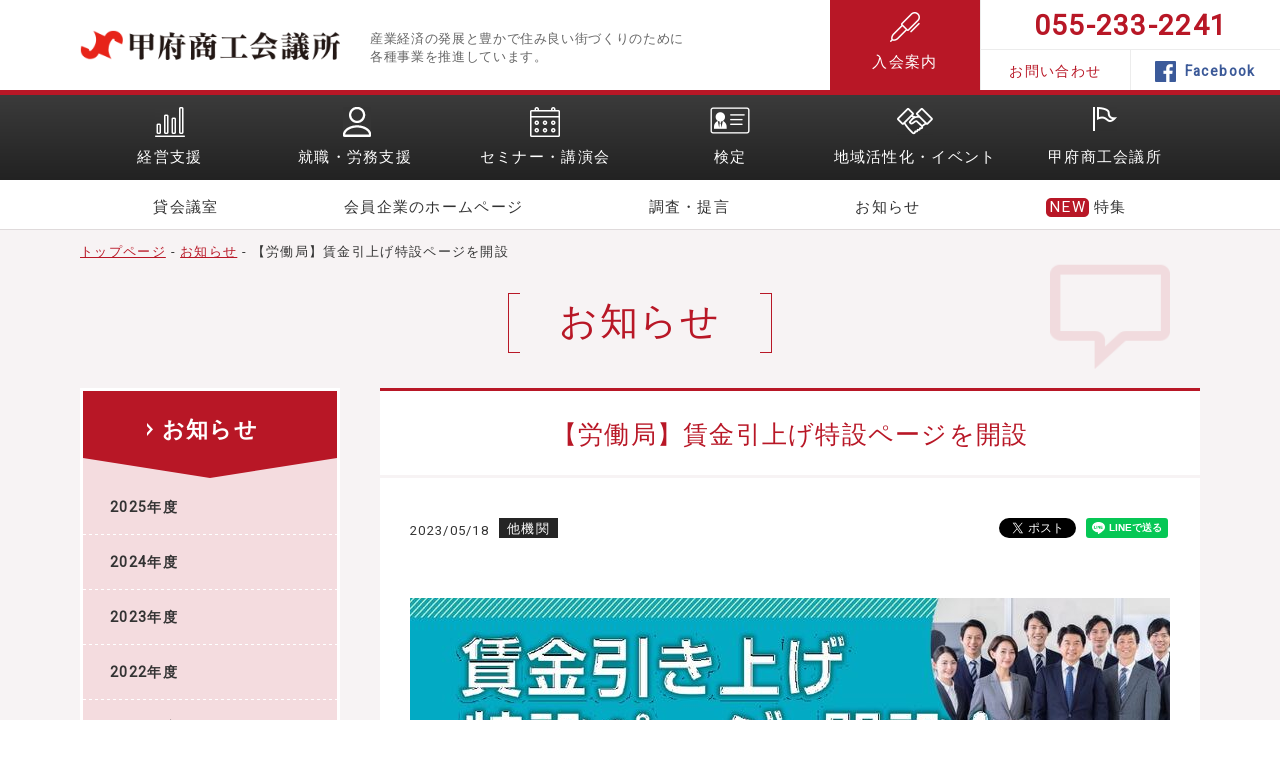

--- FILE ---
content_type: text/html; charset=utf-8
request_url: https://kofucci.or.jp/news/20230518/
body_size: 8893
content:
<!DOCTYPE HTML>
<html lang="ja">
    <head>
        <meta charset="UTF-8">
        <meta name="viewport" content="width=device-width">
        <meta name="format-detection" content="telephone=no">
        <meta name="keywords" content="【労働局】賃金引上げ特設ページを開設,商工会議所,甲府,山梨,検定,起業,支援,特許,中小企業,グルメ,イベント,中心街,商店街,観光,ジュエリー,ワイン,富士山">
        <meta name="description" content="【労働局】賃金引上げ特設ページを開設について紹介しています。甲府商工会議所は経営、金融、人材、交流事業、各種共済など多くのサービスでビジネスをサポートいたします。">
        <meta property="og:title" content="【労働局】賃金引上げ特設ページを開設｜甲府商工会議所">
        <meta property="og:type" content="website">
        <meta property="og:locale" content="ja_JP">
        <meta property="og:url" content="https://kofucci.or.jp/news/20230518/">
        <meta property="og:image" content="share.png">
        <meta property="og:site_name" content="甲府商工会議所">
        <meta property="og:description" content="【労働局】賃金引上げ特設ページを開設について紹介しています。甲府商工会議所は経営、金融、人材、交流事業、各種共済など多くのサービスでビジネスをサポートいたします。">
        <title>【労働局】賃金引上げ特設ページを開設｜甲府商工会議所</title>
        <link rel="canonical" href="https://kofucci.or.jp/news/20230518/">

		<link rel="shortcut icon" href="/favicon.ico">
		<link rel="stylesheet" href="/css/reset.css">
		<link rel="stylesheet" href="/css/top.css">
		<link rel="stylesheet" href="/css/common.css?1">
		<link rel="stylesheet" href="/css/style.css">
		<link rel="stylesheet" href="/css/style2.css">
		<script src="/js/jquery-1.11.0.min.js"></script>
		<script src="/js/common.js"></script>
		<script src="/js/jquery-scroll.js"></script>
		<script src="/js/ga.js"></script>

<!-- Google Tag Manager -->
<script>(function(w,d,s,l,i){w[l]=w[l]||[];w[l].push({'gtm.start':
new Date().getTime(),event:'gtm.js'});var f=d.getElementsByTagName(s)[0],
j=d.createElement(s),dl=l!='dataLayer'?'&l='+l:'';j.async=true;j.src=
'https://www.googletagmanager.com/gtm.js?id='+i+dl;f.parentNode.insertBefore(j,f);
})(window,document,'script','dataLayer','GTM-5VLZGP6');</script>
<!-- End Google Tag Manager -->
	</head>
	<body id="news">
<!--20201026-->
	<div id="fb-root"></div>
	<script async defer crossorigin="anonymous" src="https://connect.facebook.net/ja_JP/sdk.js#xfbml=1&version=v8.0&appId=458519767835102&autoLogAppEvents=1" nonce="DNwERLor"></script>
	<script async src="https://platform.twitter.com/widgets.js" charset="utf-8"></script>
	<script src="https://d.line-scdn.net/r/web/social-plugin/js/thirdparty/loader.min.js" async="async" defer="defer"></script>
	<style>
		.sns{
			float: right;
			padding:0 0 30px 0;
			display: flex;
			align-items: flex-end;
		}
		.sns > *{
			margin-left:10px;
		}
		main #mainWrap #contents .section{
			padding-bottom: 50px;
		}
		p.newsDate{
			width: auto;
			margin-right: 10px;
		}
		p.newsCat{
			float: left;
		}
		@media screen and (max-width: 480px){
			.sns{
				padding: 0;
			}
			p.newsCat{
				float: right;
			}

		}
		</style>
<!--//20201026-->

<!-- Google Tag Manager (noscript) -->
<noscript><iframe src="https://www.googletagmanager.com/ns.html?id=GTM-5VLZGP6"
height="0" width="0" style="display:none;visibility:hidden"></iframe></noscript>
<!-- End Google Tag Manager (noscript) -->

		<!--header[S]-->
		<header>
			<div class="wrap">
				<div id="hLogo">
					<a href="/">
						<img src="/img/common/header/logo.gif" width="260" height="30" alt="甲府商工会議所">
					</a>
				</div>
				<h1>
					産業経済の発展と豊かで住み良い街づくりのために<br>
					各種事業を推進しています。
				</h1>
				<div id="menuSpBtn">
					<img src="/img/common/header/btn_menu.gif" width="45" height="45" alt="menu" id="menuBtn">
					<img src="/img/common/header/btn_close.gif" width="45" height="45" alt="close" id="closeBtn">
				</div>
			</div>
			<div id="admissionBtn">
				<a href="/about/admission/">
					入会案内
					<img src="/img/common/header/ico_nav06.gif" width="30" height="30" alt="入会案内">
				</a>
			</div>
			<div id="hContact">
				<div>
					055-233-2241
				</div>
				<ul class="clearfix">
					<li>
						<a href="/about/contact/">お問い合わせ</a>
					</li>
					<li>
						<a href="https://www.facebook.com/kofucci"><span>Facebook</span></a>
					</li>
				</ul>			
			</div>
			<nav>
				<div id="gNav1Wrap">
					<ul id="gNav1" class="clearfix wrap">
						<li>
							経営支援
							<img src="/img/common/header/ico_nav01_off.gif" width="30" height="30" alt="経営支援">		
						</li>
						<li>
							就職・労務支援
							<img src="/img/common/header/ico_nav07_off.gif" width="28" height="30" alt="就職・労務支援">
						</li>
						<li>
							セミナー・講演会
							<img src="/img/common/header/ico_nav02_off.gif" width="30" height="30" alt="セミナー・講演会">
						</li>
						<li>
							検定
							<img src="/img/common/header/ico_nav03_off.gif" width="40" height="27" alt="検定">
						</li>
						<li>
							地域活性化・イベント
							<img src="/img/common/header/ico_nav04_off.gif" width="36" height="28" alt="地域活性化・イベント">
						</li>
						<li>
							甲府商工会議所
							<img src="/img/common/header/ico_nav05_off.gif" width="24" height="24" alt="甲府商工会議所について">
						</li>
					</ul>
				</div>
				<div id="gNav2" class="wrap">
					<a href="/rental/">貸会議室</a>
					<a href="/member-sites/">会員企業のホームページ</a>
					<a href="/research/">調査・提言</a>
					<a href="/news/">お知らせ</a>
					<a href="/special/">特集</a>
				</div>
			</nav>
		</header>
		<!--header[E]-->
		<!--submenu[S]-->
<style>
	#gNav3 a{
		word-wrap:break-word;
	}
</style>
		<div id="gNavWrap">
			<div class="menuBtnClose">
				<img src="/img/common/header/btn_menu_close.gif" width="40" height="40" alt="close">
			</div>
			<div id="gNav3">
				<div class="wrap">
					<ul id="gNavSub">
						<li>
							<ul class="clearfix">
								<li>
									<a href="/support/"><span>経営支援</span></a>
									<div class="gNavSubBnr2">
										<a href="/support/kyosai/shingen/">
											<img src="/img/common/header/bnr/bnr_support2.jpg" width="210" height="85" alt="">
										</a>
									</div>	
								</li>
								<li>
									<ul class="clearfix">
										<li>
											<div>
												<p>
													<a href="/support/">経営支援トップページ</a>
												</p>
											</div>
											<div class="catBorder">
												<p>
													<a href="/support/persisting-support/">経営発達支援計画 </a>
												</p>
											</div>
											<div class="catBorder">
												<p>
													<a href="/support/loan/">融資情報</a>
												</p>
											</div>
											<div>
												<p>
													<a href="/support/kyosai/">共済・保険</a>
												</p>
											</div>
											<div class="catBorder">
												<p>
													<a href="/support/consult-management/">個別経営相談会</a>
												</p>
											</div>
										</li>
										<li>
											<div>
												<p>
													<a href="/support/coach-finalreturn/">確定申告・記帳継続指導</a>
												</p>
											</div>
											<div>
												<p>
													<a href="/support/dispatch-program/">専門指導員派遣制度</a>
												</p>
											</div>
											<div class="catBorder">
												<p>
													<a href="/support/trade/">貿易関係</a>
												</p>
											</div>
											<div>
												<p>
													<a href="/support/trade-on/">貿易関係証明のオンライン申請について</a>
												</p>
											</div>
										</li>
										<li>
											<div>
												<p>
													<a href="/support/it-toritsugi/">電子証明書</a>
												</p>
											</div>
											<div>
												<p>
													<a href="/support/jan-code/">JANコード</a>
												</p>
											</div>
											<div class="catBorder">
												<p>
													<a href="/support/chamber-card/">チェンバーズカード</a>
												</p>
											</div>
											<div>
												<p>
													<a href="/support/mfcloud/">MFクラウド導入・活用支援</a>
												</p>
											</div>
											<div class="catBorder">
												<p>
													<a href="/support/pet/">PET検診</a>
												</p>
											</div>
										</li>
									</ul>
								</li>
							</ul>
						</li>
						<li>
							<ul class="clearfix">
								<li>
									<a href="/labor/"><span>就職・<br>労務支援</span></a>
								</li>
								<li>
									<ul class="clearfix">
										<li>
											<div>
												<p>
													<a href="/labor/">就職・労務支援トップページ</a>
												</p>
											</div>
											<div class="catBorder">
												<p>
													<a href="/labor/recruit-guidance/">合同就職説明会</a>
												</p>
											</div>
											<div>
												<p>
													<a href="/labor/mogjob/">モグジョブ</a>
												</p>
											</div>
<!--
											<div>
												<p>
													<a href="/labor/internship/">インターン受入企業情報</a>
												</p>
											</div>
-->
											<div class="catBorder">
												<p>
													<a href="/labor/commendation/">優良社員表彰</a>
												</p>
											</div>
											<div class="catBorder">
												<p>
													<a href="/labor/labor-insurance/">労働保険事務組合</a>
												</p>
											</div>
											<div class="catBorder">
												<p>
													<a href="https://www.pref.yamanashi.jp/rosei-koy/yama-navi/index.html" target="_blank">やまなし就職支援ナビ</a>
												</p>
											</div>
										</li>
									</ul>
								</li>
							</ul>
						</li>

						<li>
							<ul class="clearfix">
								<li>
									<a href="/seminar/"><span>セミナー・<br>講演会</span></a>
								</li>
								<li>
									<ul class="clearfix">
										<li>
											<div>
												<p>
													<a href="/seminar/">セミナー・講演会トップページ</a>
												</p>
											</div>
<div class="catBorder"><p><a href="/seminar/20260208/">日商簿記検定試験対策セミナー（３級）</a></p></div><div><p><a href="/seminar/20260217/">新卒採用の今とこれから<br>インターンシップ活用と定着率アップの実践</a></p></div>
										</li>
									</ul>
								</li>
							</ul>
						</li>
						<li>
							<ul class="clearfix">
								<li>
									<a href="/examination/"><span>検定</span></a>
									<div class="gNavSubBnr1">
										<a href="https://kofucci.or.jp/examination/bookkeeping/">
											<img src="/img/common/header/bnr/bnr_examination1.jpg" width="210" height="85" alt="簿記検定試験">
										</a>
									</div>
									<div class="gNavSubBnr2">
										<a href="https://kofucci.or.jp/examination/retailsales/">
											<img src="/img/common/header/bnr/bnr_examination2.jpg" width="210" height="85" alt="リテールマーケティング検定試験">
										</a>
									</div>
								</li>
								<li>
									<ul class="clearfix">
										<li>
											<div>
												<p>
													<a href="/examination/">検定トップページ</a>
												</p>
											</div>
<div class="catBorder"><p><a href="/examination/bookkeeping/">簿記検定 </a></p></div><div><p><a href="/examination/retailsales/">リテールマーケティング（販売士）検定</a></p></div><div><p><a href="/examination/color/">カラーコーディネーター検定 </a></p></div><div><p><a href="/examination/housing/">福祉住環境コーディネーター検定 </a></p></div><div><p><a href="/examination/bizlowexam/">ビジネス実務法務検定 </a></p></div></li><li><div><p><a href="/examination/eco/">eco検定（環境社会検定） </a></p></div><div><p><a href="/examination/bijimane/">ビジネスマネジャー検定</a></p></div><div><p><a href="/examination/pc/">日商PC検定 </a></p></div><div><p><a href="/examination/keyboard/">キーボード操作技能検定</a></p></div><div><p><a href="/examination/programming/">日商プログラミング検定</a></p></div></li><li><div><p><a href="/examination/shuzan/">珠算・暗算検定 </a></p></div>
										</li>
										<li>
											<div class="catBorder">
												<p>
													<a href="/examination/success/">合格発表</a>
												</p>
											</div>
										</li>
										<li>
											<div>
												<p>
													<a href="/examination/pass-certificate/">合格証明書発行</a>
												</p>
											</div>
										</li>
									</ul>
								</li>
							</ul>
						</li>
						<li>
							<ul class="clearfix">
								<li>
									<a href="/event/"><span>地域活性化・<br>イベント</span></a>
									<div class="gNavSubBnr1" style="top:170px">
										<a href="/event/20210409/">
											<img src="/img/common/header/bnr/bnr_event1.png" width="210" height="160" alt="">
										</a>
									</div>	
								</li>
								<li>
									<ul class="clearfix">
										<li>
											<div>
												<p>
													<a href="/event/">地域活性化・イベント<br>トップページ</a>
												</p>
											</div>
<div class="catBorder"><p><a href="/event/20180410-10/">甲府えびす講祭り</a></p></div><div><p><a href="/event/20180507/">献木祭</a></p></div><div><p><a href="/event/20180806/">甲府ジャズストリート</a></p></div><div><p><a href="/event/20230922/">中堅社員海外研修</a></p></div></li><li><div><p><a href="/event/20250207/">県産ワインを楽しむ会</a></p></div><div><p><a href="/event/20250821/">第9回甲斐マンガ塾！！</a></p></div><div><p><a href="/event/20250827/">スーパーマーケット・トレードショー2026　やまなしブース</a></p></div><div><p><a href="/event/20251011/">やまなしギフトコンテスト</a></p></div><div><p><a href="/event/20251114/">Fantasia Kofu </a></p></div></li><li><div class="catBorder"><p><a href="/event/20181227/">合同就職説明会</a></p></div><div><p><a href="/event/20191125/">こうふ開府500年事業について</a></p></div><div><p><a href="/event/20210409/">信玄公生誕500年事業について</a></p></div><div><p><a href="/event/20220202/">商品マッチング交流会</a></p></div></li><li><div><p><a href="/event/20240213/">Mirai プロジェクト</a></p></div><div><p><a href="/event/20241020/">甲府商工会議所創立145周年記念　ロサンゼルス視察ツアー</a></p></div><div class="catBorder"><p><a href="/event/20230428/">日本全国の企業をつなぐ「ザ・ビジネスモール」</a></p></div>
											<div style="display:none;">
												<p>
													<a href="/event/nomuca/">nomuca</a>
												</p>
											</div>
											<div style="display:none;">
												<p>
													<a href="/event/kofu-of-japan/">Koshu of Japan 山梨ワインを世界へ</a>
												</p>
											</div>
										</li>
										<li style="display:none;">
											<div>
												<p>
													<a href="/event/btobportal/">BtoBポータルサイト「風林火山」ビジネスネット</a>
												</p>
											</div>
											<div>
												<p>
													<a href="/event/ginza-machinoeki/">銀座街の駅</a>
												</p>
											</div>
											<div>
												<p>
													<a href="/event/sakuraza-project/">SAKURAZAプロジェクト</a>
												</p>
											</div>
											<div class="catBorder">
												<p>
													<a href="/event/yamanashi-manga-anime/">山梨マンガ・アニメプロジェクト推進協議会</a>
												</p>
											</div>
											<div>
												<p>
													<a href="/event/genkinamachi-kofu/">まちづくり甲府</a>
												</p>
											</div>
										</li>
										<li style="display:none;">
											<div>
												<p>
													<a href="/event/oshiro-y/">天守閣など甲府城復元・整備推進会議</a>
												</p>
											</div>
											<div>
												<p>
													<a href="/event/iryou/">医療関連ものづくり交流会（産学官連携）</a>
												</p>
											</div>
										</li>
										<li>

										</li>
									</ul>
								</li>
							</ul>
						</li>
						<li>
							<ul class="clearfix">
								<li>
									<a href="/about/"><span style="display:block;width:250px;">甲府商工会議所<br>について</span></a>
									<div class="gNavSubBnr2">
										<a href="/about/businesspr/">
											<img src="/img/common/header/bnr/bnr_support1.jpg" width="210" height="85" alt="">
										</a>
									</div>
								</li>
								<li>
									<ul class="clearfix">
										<li>
											<div>
												<p>
													<a href="/about/">甲府商工会議所について<br>トップページ</a>
												</p>
											</div>
											<div class="catBorder">
												<p>
													<a href="/about/admission/">入会について</a>
												</p>
											</div>
											<div class="catBorder">
												<p>
													<a href="/about/presidents/">会頭・副会頭紹介</a>
												</p>
											</div>
											<div>
												<p>
													<a href="/about/organization/">組織図</a>
												</p>
											</div>
											<div>
												<p>
													<a href="/about/business-scheme/">事業計画</a>
												</p>
											</div>
										</li>
										<li>
											<div>
												<p>
													<a href="/about/history/">甲府商工会議所のあゆみ</a>
												</p>
											</div>
											<div>
												<p>
													<a href="/about/recruit/">職員採用</a>
												</p>
											</div>
											<div>
												<p>
													<a href="/about/election/">議員改選について</a>
												</p>
											</div>
<!--
											<div>
												<p>
													<a href="/about/election/publicnotice/">議員選挙選任に係わる公告</a>
												</p>
											</div>
-->
											<div class="catBorder">
												<p>
													<a href="/about/mailmagazine/">メールマガジン</a>
												</p>
											</div>
											<div>
												<p>
													<a href="/about/businesspr/">ビジネスPR便</a>
												</p>
											</div>
											<div>
												<p>
													<a href="/links/">リンク集</a>
												</p>
											</div>
										</li>
										<li>
											<div class="catBorder">
												<p>
													<a href="/schedule/">行事予定</a>
												</p>
											</div>
											<div style="display:none;">
												<p>
													<a href="/about/recruit/">職員採用</a>
												</p>
											</div>
											<div class="catBorder">
												<p>
													<a href="/about/access/">アクセス</a>
												</p>
											</div>
											<div>
												<p>
													<a href="/about/contact/">お問い合わせ</a>
												</p>
											</div>
											<div>
												<p>
													<a href="/about/privacypolicy/">個人情報保護方針</a>
												</p>
											</div>
										</li>
									</ul>
								</li>
							</ul>
						</li>
					</ul>	
				</div>
			</div>	
		</div>
		<!--submenu[E]-->
<style>
#menuSp{display:none;}
</style>
		<!--menu(SP)[S]-->
		<div id="menuSp">
			<ul id="menuSpNav1"  class="clearfix">
				<li>
					<a href="/support/">
						<img src="/img/common/header/ico_nav01.png" width="30" height="30" alt="">
						<div>経営支援</div>
					</a>
				</li>
				<li>
					<a href="/labor/">
						<img src="/img/common/header/ico_nav07.png" width="30" height="30" alt="">
						<div>就職・<br>労務支援</div>
					</a>
				</li>
				<li>
					<a href="/seminar/">
						<img src="/img/common/header/ico_nav02.png" width="30" height="30" alt="">
						<div>セミナー<br>・講演会</div>
					</a>
				</li>
				<li>
					<a href="/examination/">
						<img src="/img/common/header/ico_nav03.png" width="39" height="27" alt="">
						<div>検定</div>
					</a>
				</li>
				<li>
					<a href="/event/">
						<img src="/img/common/header/ico_nav04.png" width="36" height="27" alt="">
						<div>地域活性化<br>・イベント</div>
					</a>
				</li>
				<li>
					<a href="/about/">
						<img src="/img/common/header/ico_nav05.png" width="24" height="24" alt="">
						<div>甲府商工会<br>議所について</div>
					</a>
				</li>
			</ul>
			<div id="admissionBtnSp">
				<a href="/about/admission/">
					<img src="/img/common/header/ico_nav06.png" width="30" height="30" alt="">
					<div>入会案内</div>
				</a>
			</div>

			<ul id="menuSpNav2" class="clearfix">
				<li>
					<a href="/rental/"><div><span>貸会議室</span></div></a>
				</li>
				<li>
					<a href="/member-sites/"><div><span>会員企業の<br>ホームページ</span></div></a>						
				</li>
				<li>
					<a href="/research/"><div><span>調査・提言</span></div></a>						
				</li>
				<li>
					<a href="/news/"><div><span>お知らせ</span></div></a>
				</li>
			</ul>
			<div class="menusp_bnr">
				<a href="/special/"><img src="/img/common/header/bnr/bnr_special.png?1" width="220" height="45"></a>
			</div>
			<div id="menuSpContact">
				<div class="call">
					055-233-2241
				</div>
				<ul class="clearfix">
					<li>
						<div>
							<a href="/about/contact/">お問い合わせ</a>
						</div>
					</li>
					<li>
						<div>
							<a href="https://www.facebook.com/kofucci/"><span>Facebook</span></a>
						</div>
					</li>
				</ul>
			</div>
		</div>
		<!--menu(SP)[E]-->


		<!--main[S]-->
		<main>
			<div class="wrap">
				<!--path[S]-->
				<div id="path">
					<ol>
						<li>
							<a href="/">トップページ</a>
						</li>
						<li>
							<a href="https://kofucci.or.jp/news/">お知らせ</a>
						</li>
						<li>
							【労働局】賃金引上げ特設ページを開設
						</li>
					</ol>
					<img src="/img/common/main/news/ico_news.gif" width="120" height="139" alt="">
				</div>
				<!--path[E]-->
				<div class="ttlWrap">
					  <div class="ttlH2">
						  <h2>
							<span>
								<span>&nbsp;</span>
								<span>&nbsp;</span>
								お知らせ
							</span>
						  </h2>
					  </div>
				</div>
			</div>
			<ul id="mainWrap" class="clearfix">
				<li id="contents">
					<!--h3[S]-->
					<h3 class="ttlh3">
						【労働局】賃金引上げ特設ページを開設
					</h3>
					<!--h3[E]-->
					<div class="newsMeta">
						<p class="newsDate">
							2023/05/18
						</p>
						<p class="newsCat">
							他機関
						</p>
						<div class="sns">
							<div class="fb-share-button" data-href="https://kofucci.or.jp/news/20230518/" data-layout="button" data-size="small"><a target="_blank" href="https://www.facebook.com/sharer/sharer.php?u=https%3A%2F%2Fkofucci.or.jp%2Fnews%2F20230518%2F&amp;src=sdkpreparse" class="fb-xfbml-parse-ignore">シェア</a></div>
							<a href="https://twitter.com/share?ref_src=twsrc%5Etfw" class="twitter-share-button" data-show-count="false">Tweet</a>
							<div class="line-it-button" data-lang="ja" data-type="share-a" data-ver="3" data-url="https://kofucci.or.jp/news/20230518/" data-color="default" data-size="small" data-count="false" style="display: none;"></div>
						</div>
					</div>
					<div class="section">
<div class="lytImg"><img src="https://kofucci.or.jp/upload/news/2/000009102/img_01.jpg" width="760" alt=""></div><p class="txt">厚生労働省では、賃金引き上げの参考となる各種支援策をとりまとめた特設ページを開設しました。<br>賃金引き上げを実施した企業の取り組み事例や、各地域における平均的な賃金額がわかる検索機能など、賃金引き上げのために参考となる情報を掲載しています。<br>賃金引き上げを検討される際に、是非ご利用下さい！<br></p><div class="lytTxtLink2"><ul class="clearfix"><li><div><span><a href="https://pc.saiteichingin.info/chingin/">賃金引上げ特設ページ</a></span></div></li></ul></div>

						<div class="sns">
							<div class="fb-share-button" data-href="https://kofucci.or.jp/news/20230518/" data-layout="button" data-size="small"><a target="_blank" href="https://www.facebook.com/sharer/sharer.php?u=https%3A%2F%2Fkofucci.or.jp%2Fnews%2F20230518%2F&amp;src=sdkpreparse" class="fb-xfbml-parse-ignore">シェア</a></div>
							<a href="https://twitter.com/share?ref_src=twsrc%5Etfw" class="twitter-share-button" data-show-count="false">Tweet</a>
							<div class="line-it-button" data-lang="ja" data-type="share-a" data-ver="3" data-url="https://kofucci.or.jp/news/20230518/" data-color="default" data-size="small" data-count="false" style="display: none;"></div>
						</div>
					</div>
						<!--h5[S]-->
						<div class="ttlh5">
							<h5>
								<span>お問い合わせ</span>
							</h5>
						</div>
						<!--h5[E]-->
						<!--お問い合わせ情報[S]-->
						<div class="contactInfo">
							<div>
								<ul class="clearfix">
									<li class="call">
										<span>TEL.</span>055-233-2241
									</li>
									<li>
										<span>FAX.</span>055-233-2131
									</li>
								</ul>
								<div>
									〒400-8512 甲府市相生2-2-17<br class="brSp"><span>［<a href="https://goo.gl/maps/gvfrB7eS5vz" target="_blank">GoogleMap</a>］</span>
								</div>
								<p>
									※お電話の対応は、土日祝を除く9:00〜17:30となります。
								</p>
							</div>
						</div>
						<!--お問い合わせ情報[E]-->
						<!--ボタン(1個)[S]-->
						<div class="lytBtn">
							<div>
								<a href="/about/contact/">
									<div>お問い合わせ</div>
									<img src="/img/common/ico_arrow.png" width="6" height="13" alt="arrow">
								</a>							
							</div>				
						</div>
						<!--ボタン(1個)[S]-->

				</li>
				<li id="sidebar">
<script>
$(document).ready(function() {
	var href			= location.href;
	var elSideNav		= document.getElementById('sidebarNav1');
	var elSideNavA		= elSideNav.getElementsByTagName('a');
	//
	for ( var i = 0; i < elSideNavA.length; i++ ) {
		var navHref = elSideNavA[i].href;
		if ( navHref == href ) {
			elSideNavA[i].parentNode.className = 'sidebarNavActive';
		}
	}
});
</script>

					<ul id="sidebarNav1">
						<li>
							<div>
								<p>
									<span><a href="/news/2018/">お知らせ</a></span>
								</p>
							</div>
						</li>
<li><div><a href="/news/2025/">2025年度</a></div></li><li><div><a href="/news/2024/">2024年度</a></div></li><li><div><a href="/news/2023/">2023年度</a></div></li><li><div><a href="/news/2022/">2022年度</a></div></li><li><div><a href="/news/2021/">2021年度</a></div></li><li><div><a href="/news/2020/">2020年度</a></div></li><li><div><a href="/news/2019/">2019年度</a></div></li><li><div><a href="/news/2018/">2018年度</a></div></li><li><div><a href="/news/2017/">2017年度</a></div></li>
<!--
						<li>
							<div><a href="/news/2018/">2018年度</a></div>
						</li>
						<li>
							<div><a href="/news/2017/">2017年度</a></div>
						</li>
-->
						<li>
							<div><a href="/news/report/">レポート</a></div>
						</li>
					</ul>
					<ul id="sidebarNav2">
						<li>
							<div><a href="/support/">経営支援</a></div>
						</li>
						<li>
							<div><a href="/seminar/">セミナー・講演会</a></div>
						</li>
						<li>
							<div><a href="/examination/">検定</a></div>
						</li>
						<li>
							<div><a href="/event/">地域活性化・イベント</a></div>
						</li>
						<li>
							<div><a href="/about/">甲府商工会議所について</a></div>
						</li>
						<li>
							<div><a href="/rental/">貸会議室</a></div>
						</li>
						<li>
							<div><a href="/member-sites/">会員企業のホームページ</a></div>
						</li>
						<li>
							<div><a href="/research/">調査・提言</a></div>
						</li>
						<li>
							<div><a href="/links/">リンク集</a></div>
						</li>
						<li>
							<div><a href="/about/admission/">入会案内</a></div>
						</li>
					</ul>
				</li>

			</ul>
		</main>
		<!--main[E]-->		
		<!--footer[S]-->
		<footer>
			<ul class="clearfix wrap">
				<li>
					<div>
						<a href="/">
							<img src="/img/common/footer/logo.gif" width="179" height="20" alt="甲府商工会議所">
						</a>
					</div>
					<p class="ftAddWrap">
						<span>甲府商工会議所</span><br>
						〒400-8512<br>
						山梨県甲府市相生2-2-17<br>
						<span class="call"><span class="ftAdd">TEL.</span>055-233-2241</span><br>
						<span class="ftAdd">FAX.</span>055-233-2131<br>
						<span class="ftAdd">Email.</span><span id="ftEmail"></span>
					</p>
				</li>
				<li>
					<div>
						業務のご案内
					</div>
					<ul class="clearfix">
						<li class="fLinkMark">
							<a href="/support/">企業経営に関するご相談</a>					
						</li>
						<li>
							<a href="/support/loan/">融資</a>
						</li>
						<li>
							<a href="/support/kyosai/">共済</a>
						</li>
						<li class="fLinkMark">
							<a href="/event/">地域活性化・イベント</a>
						</li>
						<li>
							<a href="/seminar/">セミナー・講演会</a>
						</li>
					</ul>
				</li>
				<li>
					<ul class="clearfix">
						<li class="fLinkMark">
							<a href="/examination/">検定試験</a>					
						</li>
						<li class="fLinkMark">
							<a href="/rental/">貸会議室</a>					
						</li>
						<li class="fLinkMark">
							<a href="/research/">調査・提言</a>					
						</li>
						<li class="fLinkMark">
							<a href="/about/admission/">入会案内</a>					
						</li>
					</ul>					
				</li>
				<li>
					<div>
						<a href="https://www.jcci.or.jp/secret/" target="_blank">
							<img src="/img/common/footer/bnr.jpg" width="235" height="61" alt="商工会議所を知ってもらうキャンペーン">
							<p>
								商工会議所のひみつ、教えます。
							</p>
							<p style="display:none;">
								商工会議所をもっと知れば<br>
								ビジネスチャンスが広がるかも！<br>
								いざという時に頼りになる<br>
								商工会議所のひみつ、教えます。
							</p>
						</a>
						<a href="https://www.jcci.or.jp/secret/" target="_blank">
							<img src="/img/common/footer/bnr_securityaction.gif" width="235" height="61" alt="セキュリティアクション">
							<p>
								セキュリティアクション
							</p>
						</a>
					</div>
				</li>
			</ul>
			<p id="copy">
				Copyright &copy; The Kofu Chamber of Commerce &amp; Industry All rights reserved.
			</p>
		</footer>
		<!--footer[E]-->
		<div id="pagetop">
			<a href="#top">
				<img src="/img/common/btn_pagetop.png" width="45" height="20" alt="pagetop">
			</a>
		</div>		
		<div id="dummy">&nbsp;</div>

	</body>
</html>

--- FILE ---
content_type: text/css
request_url: https://kofucci.or.jp/css/top.css
body_size: 20163
content:
@charset "UTF-8";
/***************************************************************
File name  　　　　 : 　　　common.css
Description 　　　　:　　　 共通スタイル定義
Date       　　　　 :      2019/04
**************************************************************/
/***************************************************************
Version      　　　 :      2.0
**************************************************************/
/*変数*/
/*フォント関連*/
/*FontSize(タイトル)*/
/*FontSize(テキスト)*/
/*LineHight(タイトル)*/
/*LineHight(テキスト)*/
/*FontSize(タイトル)*/
/*FontSize(テキスト)*/
/*LineHight(タイトル)*/
/*LineHight(テキスト)*/
/*余白関連*/
/*Margin Bottom(レイアウト)*/
/*Margin Bottom(タイトル)*/
/*Margin Bottom(テキスト)*/
/*Margin Bottom(レイアウト)*/
/*Margin Bottom(タイトル)*/
/*Margin Bottom(テキスト)*/
/*mixin*/
.mainvisual {
  width: 100%;
  padding-top: 40px;
  visibility: hidden;
  overflow: hidden; }
  .mainvisual .container {
    position: relative;
    margin-left: auto;
    margin-right: auto;
    max-width: 1030px; }
  .mainvisual .swiper-container {
    width: 100%;
    height: 100%;
    overflow: visible;
    z-index: 1; }
  .mainvisual .swiper-container img {
    width: 100%;
    height: auto;
    vertical-align: bottom;
    border: none; }
  .mainvisual .swiper-button-prev {
    top: 165px;
    margin-top: 0;
    left: -45px;
    background: url(../img/home/slider/btn_prev.png) no-repeat;
    background-size: 48px 48px;
    width: 48px;
    height: 48px;
    z-index: 10; }
  .mainvisual .swiper-button-next {
    top: 165px;
    margin-top: 0;
    right: -45px;
    background: url(../img/home/slider/btn_next.png) no-repeat;
    background-size: 48px 48px;
    width: 48px;
    height: 48px;
    z-index: 10; }
  .mainvisual .swiper-pagination {
    position: relative;
    bottom: 0;
    line-height: 1;
    padding-bottom: 60px;
    width: 1120px;
    margin-left: -40px;
    display: -webkit-flex;
    display: flex;
    -webkit-flex-wrap: wrap;
    flex-wrap: wrap; }
  .mainvisual .swiper-pagination-bullet {
    width: 16px;
    height: 16px;
    width: 268px;
    height: 96px;
    background-size: 268px 96px !important;
    margin: 15px 0 0 15px !important;
    border-radius: 0;
    opacity: 1; }
    .mainvisual .swiper-pagination-bullet:nth-child(4n+1) {
      margin-left: 0 !important; }
    .mainvisual .swiper-pagination-bullet:nth-child(-n+4) {
      margin-top: 30px !important; }
    .mainvisual .swiper-pagination-bullet:hover {
      opacity: 0.7; }
  .mainvisual .swiper-pagination-bullet-active {
    position: relative; }
    .mainvisual .swiper-pagination-bullet-active:before {
      content: "";
      position: absolute;
      top: -7px;
      left: 50%;
      margin-left: -3.5px;
      width: 0;
      height: 0;
      border-left: 7px solid transparent;
      border-right: 7px solid transparent;
      border-bottom: 7px solid #b81726; }
    .mainvisual .swiper-pagination-bullet-active:after {
      content: "";
      position: absolute;
      top: 0;
      left: 0;
      width: 100%;
      height: 3px;
      background: #b81726; }
  .mainvisual .swiper-slide {
    width: 100%;
    box-sizing: border-box;
    padding: 0 25px; }
    .mainvisual .swiper-slide a {
      display: block;
      width: 100%;
      height: 100%; }
    .mainvisual .swiper-slide div {
      width: 100%;
      height: 44px;
      line-height: 1.5;
      color: #fff;
      padding: 0 20px;
      box-sizing: border-box;
      background: #252525;
      display: -webkit-flex;
      display: flex;
      -webkit-flex-wrap: wrap;
      flex-wrap: wrap;
      -webkit-align-items: center;
      align-items: center; }

.ttlH2Top {
  text-align: center;
  margin-bottom: 74px; }
  .ttlH2Top h2 {
    position: relative;
    display: inline-block;
    padding: 0 110px;
    font-size: 30px;
    font-weight: bold;
    color: #b81726;
    line-height: 1; }
    .ttlH2Top h2 span {
      font-size: 20px;
      display: block;
      line-height: 1;
      margin-bottom: 15px; }
    .ttlH2Top h2:before {
      content: "";
      width: 55px;
      height: 3px;
      background: #b81726;
      position: absolute;
      top: 50%;
      left: 0;
      margin-top: -1.5px; }
    .ttlH2Top h2:after {
      content: "";
      width: 55px;
      height: 3px;
      background: #b81726;
      position: absolute;
      top: 50%;
      right: 0;
      margin-top: -1.5px; }

.newsSecLyt {
  width: 100%;
  padding: 60px 0;
  background: #f0ebec; }
  .newsSecLyt h2 {
    color: #b81726;
    font-size: 20px;
    font-weight: bold;
    line-height: 1;
    text-align: center;
    padding-bottom: 25px;
    border-bottom: 1px solid #e8e2e3; }
  .newsSecLyt .newsLyt {
    width: 100%;
    box-sizing: border-box;
    padding: 25px 30px 52px;
    margin-bottom: 50px;
    background: #fff;
    border-top: 3px solid #b81726;
    position: relative; }
    .newsSecLyt .newsLyt table {
      width: 100%;
      font-size: 13px; }
      .newsSecLyt .newsLyt table tr th {
        width: 190px;
        padding: 13px 0; }
        .newsSecLyt .newsLyt table tr th span {
          display: inline-block;
          width: 90px;
          letter-spacing: 0.1em;
          color: #717171; }
        .newsSecLyt .newsLyt table tr th div {
          display: inline-block;
          text-align: center;
          width: 70px;
          line-height: 1;
          background: #333;
          color: #fff;
          padding: 3px 0; }
      .newsSecLyt .newsLyt table tr td {
        width: calc(100% - 190px);
        padding: 13px 0; }
        .newsSecLyt .newsLyt table tr td div {
          line-height: 1.5; }
          .newsSecLyt .newsLyt table tr td div span {
            width: 46px;
            padding: 3px 0;
            line-height: 1;
            display: inline-block;
            text-align: center;
            background: #b81726;
            color: #fff;
            border-radius: 9px;
            margin-right: 10px; }
          .newsSecLyt .newsLyt table tr td div a {
            color: #b81726;
            text-decoration: underline; }
  .newsSecLyt ul {
    width: 100%; }
    .newsSecLyt ul li {
      float: left;
      width: 545px;
      box-sizing: border-box;
      padding: 25px 30px 52px;
      background: #fff;
      border-top: 3px solid #b81726;
      position: relative; }
      .newsSecLyt ul li table {
        width: 100%;
        font-size: 13px; }
        .newsSecLyt ul li table tr th {
          width: 170px;
          padding: 13px 0; }
          .newsSecLyt ul li table tr th span {
            display: inline-block;
            width: 80px;
            letter-spacing: 0.01em;
            color: #717171; }
          .newsSecLyt ul li table tr th div {
            display: inline-block;
            text-align: center;
            width: 70px;
            line-height: 1;
            background: #333;
            color: #fff;
            padding: 3px 0; }
        .newsSecLyt ul li table tr td {
          width: calc(100% - 170px);
          padding: 13px 0; }
          .newsSecLyt ul li table tr td div {
            line-height: 1.5; }
            .newsSecLyt ul li table tr td div span {
              width: 46px;
              padding: 3px 0;
              line-height: 1;
              display: inline-block;
              text-align: center;
              background: #b81726;
              color: #fff;
              border-radius: 9px;
              margin-right: 10px; }
            .newsSecLyt ul li table tr td div a {
              color: #b81726;
              text-decoration: underline; }
      .newsSecLyt ul li:first-child {
        margin-right: 30px;
        min-height: 300px; }
  .newsSecLyt .arrowShortBtn {
    position: absolute;
    right: 0;
    bottom: 0; }

.reportSecLyt {
  width: 100%;
  padding: 100px 0; }
  .reportSecLyt .wrap .reportLyt {
    margin-bottom: 50px; }
    .reportSecLyt .wrap .reportLyt a {
      width: 100%;
      height: 100%;
      display: block;
      box-sizing: border-box;
      position: relative; }
      .reportSecLyt .wrap .reportLyt a ul {
        width: 100%;
        padding: 30px 0;
        background: #f7f3f4;
        display: -webkit-flex;
        display: flex;
        -webkit-flex-wrap: wrap;
        flex-wrap: wrap; }
        .reportSecLyt .wrap .reportLyt a ul li {
          position: relative;
          width: calc(100% - 440px);
          box-sizing: border-box; }
          .reportSecLyt .wrap .reportLyt a ul li h3 {
            color: #b81726;
            font-size: 20px;
            font-weight: bold;
            text-decoration: underline;
            line-height: 1.5;
            margin: 20px 0; }
          .reportSecLyt .wrap .reportLyt a ul li div {
            width: 192px;
            height: 37px;
            box-sizing: border-box;
            padding: 0 0 0 10px;
            background: url("../img/home/report/bg.png") no-repeat top left;
            position: absolute;
            top: -7px;
            left: 18px;
            font-size: 15px;
            color: #fff;
            display: -webkit-flex;
            display: flex;
            -webkit-flex-wrap: wrap;
            flex-wrap: wrap;
            -webkit-align-items: center;
            align-items: center; }
            .reportSecLyt .wrap .reportLyt a ul li div span {
              display: inline-block;
              margin-left: 20px; }
            .reportSecLyt .wrap .reportLyt a ul li div:after {
              content: "";
              width: 2px;
              height: 22px;
              background: #fff;
              position: absolute;
              top: 50%;
              left: 66px;
              margin: -11px 0 0 0; }
          .reportSecLyt .wrap .reportLyt a ul li p {
            font-size: 15px;
            line-height: 2; }
          .reportSecLyt .wrap .reportLyt a ul li:first-child {
            width: 440px;
            padding: 0 30px; }
          .reportSecLyt .wrap .reportLyt a ul li:last-child {
            padding-right: 30px; }
      .reportSecLyt .wrap .reportLyt a:before {
        content: "";
        width: 25px;
        height: 25px;
        background: #b81726;
        position: absolute;
        bottom: 0;
        right: 0; }
      .reportSecLyt .wrap .reportLyt a:after {
        content: "";
        width: 6px;
        height: 13px;
        background: url("../img/common/ico_arrow.png") no-repeat;
        position: absolute;
        bottom: 6px;
        right: 9px; }
  .reportSecLyt .wrap:after {
    content: "";
    width: 105px;
    height: 96px;
    background: url("../img/home/report/ico_report.png") no-repeat;
    position: absolute;
    top: 0;
    right: 0; }

.scheduleSecLyt {
  width: 100%;
  padding: 100px 0;
  background: #f3f3f3; }
  .scheduleSecLyt .wrap:after {
    content: "";
    width: 118px;
    height: 108px;
    background: url("../img/home/schedule/ico_schedule.png") no-repeat;
    position: absolute;
    top: -20px;
    left: 0; }
  .scheduleSecLyt #scheduleWrap {
    background: #fff;
    border: 2px solid #f2f2f2;
    width: 1116px;
    margin: 0 0 55px; }
  .scheduleSecLyt #scheduleWrap > li {
    width: 162px;
    height: 276px;
    float: left;
    border-right: 2px solid #f2f2f2;
    padding: 0 10px; }
  .scheduleSecLyt #scheduleWrap > li:last-child {
    width: 196px;
    border-right: none;
    padding: 0; }
  .scheduleSecLyt #scheduleWrap > li .date {
    font-size: 16px;
    line-height: 1;
    height: 47px;
    box-sizing: border-box;
    padding: 12px 0 0; }
  .scheduleSecLyt #scheduleWrap > li .date span {
    font-size: 24px;
    font-weight: bold; }
  .scheduleSecLyt #scheduleWrap > li .scheduleInfo {
    margin: -10px 0 0;
    position: relative;
    z-index: 1; }
  .scheduleSecLyt #scheduleWrap > li .scheduleInfo > li {
    width: 160px;
    background: #f3f3f3;
    margin: 10px 0 0; }
  .scheduleSecLyt #scheduleWrap > li .scheduleInfo > li a {
    display: block;
    width: 100%;
    height: 100%;
    /*padding:10px 8px;*/
    box-sizing: border-box; }
  .scheduleSecLyt #scheduleWrap > li .scheduleInfo > li div {
    line-height: 1;
    padding: 10px 8px 5px; }
  .scheduleSecLyt #scheduleWrap > li .scheduleInfo > li a p {
    text-decoration: underline;
    color: #b81726; }
  .scheduleSecLyt #scheduleWrap > li .scheduleInfo > li p {
    line-height: 1.69;
    padding: 0 8px 10px; }
  .scheduleSecLyt #scheduleWrap > li:last-child ul li {
    padding: 0 10px;
    height: 137px;
    box-sizing: border-box; }
  .scheduleSecLyt #scheduleWrap > li:last-child ul li:first-child {
    height: 139px;
    border-bottom: 2px solid #f2f2f2; }
  .scheduleSecLyt #scheduleWrap > li:last-child ul li .scheduleInfo2 {
    width: 176px;
    background: #f3f3f3;
    position: relative;
    z-index: 1; }
  .scheduleSecLyt #scheduleWrap > li:last-child ul li .scheduleInfo2 a {
    display: block;
    width: 100%;
    height: 100%;
    /*padding:10px 8px;*/
    box-sizing: border-box; }
  .scheduleSecLyt #scheduleWrap > li:last-child ul li .scheduleInfo2 div {
    line-height: 1;
    padding: 10px 8px 5px; }
  .scheduleSecLyt #scheduleWrap > li:last-child ul li .scheduleInfo2 a p {
    color: #b81726;
    text-decoration: underline; }
  .scheduleSecLyt #scheduleWrap > li:last-child ul li .scheduleInfo2 p {
    line-height: 1.69;
    padding: 0 8px 10px; }
  .scheduleSecLyt #scheduleWrap .today {
    background: #faedee;
    position: relative; }
  .scheduleSecLyt #scheduleWrap .today .scheduleInfo > li {
    background: #fff; }
  .scheduleSecLyt #scheduleWrap .today .scheduleInfo2 {
    background: #fff !important; }
  .scheduleSecLyt #scheduleWrap .today:after {
    content: "";
    width: 100%;
    height: 100%;
    border: 2px solid #b81726;
    position: absolute;
    top: -2px;
    left: -2px; }

@media screen and (max-width: 480px) {
  .mainvisual .swiper-button-prev {
    display: none; }
  .mainvisual .swiper-button-next {
    display: none; }
  .mainvisual .swiper-pagination-bullet {
    display: inline-block; }
  .mainvisual .swiper-pagination {
    position: relative;
    bottom: 0px;
    padding-bottom: 0px;
    width: 100%;
    margin: 20px 0;
    display: -webkit-flex;
    display: flex;
    -webkit-flex-wrap: wrap;
    flex-wrap: wrap;
    -webkit-justify-content: center;
    justify-content: center; }
  .mainvisual .swiper-pagination-bullet {
    width: 12px;
    height: 12px;
    background-image: none !important;
    background-color: #666;
    margin: 0 0 0 20px !important;
    border-radius: 50%;
    opacity: 1; }
    .mainvisual .swiper-pagination-bullet:nth-child(4n+1) {
      margin-left: 20px !important; }
    .mainvisual .swiper-pagination-bullet:nth-child(-n+4) {
      margin-top: 0px !important; }
    .mainvisual .swiper-pagination-bullet:first-child {
      margin-left: 0 !important; }
    .mainvisual .swiper-pagination-bullet:hover {
      opacity: 0.7; }
  .mainvisual .swiper-pagination-bullet-active {
    position: relative;
    background-color: #b81726; }
    .mainvisual .swiper-pagination-bullet-active:before {
      display: none; }
    .mainvisual .swiper-pagination-bullet-active:after {
      display: none; }
  .mainvisual .swiper-slide {
    padding: 0; }
    .mainvisual .swiper-slide div {
      height: 57px;
      line-height: 1.5;
      color: #fff;
      padding: 0 20px; }

  .ttlH2Top {
    margin-bottom: 25px; }
    .ttlH2Top h2 {
      position: relative;
      display: inline-block;
      padding: 0 50px;
      font-size: 22px;
      font-weight: bold;
      color: #b81726;
      line-height: 1; }
      .ttlH2Top h2 span {
        font-size: 15px;
        margin-bottom: 7px; }
      .ttlH2Top h2:before {
        width: 20px; }
      .ttlH2Top h2:after {
        width: 20px; }

  .newsSecLyt {
    order: 1;
    padding: 30px 0; }
    .newsSecLyt h2 {
      font-size: 18px;
      padding-bottom: 17px; }
    .newsSecLyt .newsLyt {
      padding: 17px 20px 50px;
      margin-bottom: 25px; }
      .newsSecLyt .newsLyt table tr th {
        width: 100%;
        padding: 20px 0 10px;
        display: block; }
        .newsSecLyt .newsLyt table tr th span {
          display: inline-block;
          width: 90px;
          letter-spacing: 0.1em;
          color: #717171; }
        .newsSecLyt .newsLyt table tr th div {
          display: inline-block;
          text-align: center;
          width: 70px;
          line-height: 1;
          background: #333;
          color: #fff;
          padding: 3px 0; }
      .newsSecLyt .newsLyt table tr td {
        width: 100%;
        padding: 0;
        display: block; }
        .newsSecLyt .newsLyt table tr td div a {
          font-size: 14px; }
    .newsSecLyt ul {
      width: 100%; }
      .newsSecLyt ul li {
        float: none;
        width: 100%;
        padding: 17px 20px 50px; }
        .newsSecLyt ul li table {
          width: 100%; }
          .newsSecLyt ul li table tr th {
            width: 100%;
            display: block;
            padding: 20px 0 10px; }
            .newsSecLyt ul li table tr th span {
              display: inline-block;
              width: 90px;
              letter-spacing: 0.1em;
              color: #717171; }
            .newsSecLyt ul li table tr th div {
              display: inline-block;
              text-align: center;
              width: 70px;
              line-height: 1;
              background: #333;
              color: #fff;
              padding: 3px 0; }
          .newsSecLyt ul li table tr td {
            width: 100%;
            display: block;
            padding: 0; }
            .newsSecLyt ul li table tr td div a {
              font-size: 14px; }
        .newsSecLyt ul li:first-child {
          margin-right: 0px;
          display: none; }

  .reportSecLyt {
    order: 3;
    padding: 50px 0; }
    .reportSecLyt .wrap .reportLyt {
      margin-bottom: 25px; }
      .reportSecLyt .wrap .reportLyt a ul {
        width: 100%;
        padding: 20px 15px;
        box-sizing: border-box; }
        .reportSecLyt .wrap .reportLyt a ul li {
          width: 100%; }
          .reportSecLyt .wrap .reportLyt a ul li img {
            width: 100%;
            height: auto; }
          .reportSecLyt .wrap .reportLyt a ul li h3 {
            color: #b81726;
            font-size: 18px;
            margin: 15px 0 10px; }
          .reportSecLyt .wrap .reportLyt a ul li div {
            top: -7px;
            left: 5px; }
          .reportSecLyt .wrap .reportLyt a ul li p {
            line-height: 1.8; }
          .reportSecLyt .wrap .reportLyt a ul li:first-child {
            width: 100%;
            padding: 0; }
          .reportSecLyt .wrap .reportLyt a ul li:last-child {
            padding-right: 0px; }
    .reportSecLyt .wrap:after {
      content: "";
      width: 30px;
      height: 27px;
      background: url("../img/home/report/ico_report.png") no-repeat;
      background-size: 30px 27px;
      position: absolute;
      top: 0;
      right: 0; }

  .scheduleSecLyt {
    order: 2;
    padding: 50px 0; }
    .scheduleSecLyt .wrap:after {
      content: "";
      width: 35px;
      height: 32px;
      background: url("../img/home/schedule/ico_schedule.png") no-repeat;
      background-size: 35px 32px;
      position: absolute;
      top: -10px;
      left: 0; }
    .scheduleSecLyt #scheduleWrap {
      width: 100%;
      margin: 0 0 25px;
      box-sizing: border-box; }
    .scheduleSecLyt #scheduleWrap > li {
      width: 100%;
      height: auto;
      box-sizing: border-box;
      float: none;
      border-right: none;
      border-bottom: 2px solid #f2f2f2;
      padding: 10px 10px 20px; }
    .scheduleSecLyt #scheduleWrap > li:last-child {
      width: 100%; }
    .scheduleSecLyt #scheduleWrap > li .scheduleInfo > li {
      width: 100%; }
    .scheduleSecLyt #scheduleWrap > li:last-child ul li {
      padding: 0 10px 20px;
      height: auto;
      box-sizing: border-box; }
    .scheduleSecLyt #scheduleWrap > li:last-child ul li:first-child {
      height: auto; }
    .scheduleSecLyt #scheduleWrap > li:last-child ul li .scheduleInfo2 {
      width: 100%; } }


--- FILE ---
content_type: text/css
request_url: https://kofucci.or.jp/css/common.css?1
body_size: 80558
content:
@charset "utf-8";
/***************************************************************
File name 					: 			common.css
Description 				: 			個別スタイル定義
Date 							: 			2016/12
Table of contents 		:
**************************************************************/
@import url('https://fonts.googleapis.com/css?family=Heebo');
/*-------------------------------------------------------------
body
-------------------------------------------------------------*/
body{
	font-family: "Heebo","ヒラギノ角ゴ Pro W3","Hiragino Kaku Gothic Pro","メイリオ",Meiryo,Osaka,"ＭＳ Ｐゴシック","MS PGothic",sans-serif;
	font-size:13px;
	color:#333;
	min-width:1120px;
	position:relative;
	letter-spacing:0.1em;
}
#dummy{
	width:0;
	height:0;
	display:block;
	position:absolute;
	top:0;
	left:0;
}
.brSp{
	display:none;
}
.brPc{
	display:block;
}

/*-------------------------------------------------------------
header
-------------------------------------------------------------*/
header{
	width:100%;
	height:140px;
	padding:90px 0 0;
	position:relative;
}
header #hLogo{
	position:absolute;
	top:-60px;
	left:0;		
}
header h1{
	position:absolute;
	top:-60px;
	left:290px;
	color:#666;
}
header #admissionBtn{
	display: block;
	position: absolute;
	top: 0;
	right: 300px;
	width:150px;
	height:90px;
	text-align:center;
	background:#b81726;
	box-sizing:border-box;
	line-height:1;
}
header #admissionBtn a{
	display:block;
	width:100%;
	height:100%;
	box-sizing:border-box;
	padding:55px 0 0;
	line-height:1;
	font-size: 15px;
	color: #fff;
}
header #admissionBtn img{
	position:absolute;
	top:12px;
	left:50%;
	width:30px;
	height:30px;
	margin:0 0 0 -15px;
}

header #hContact{
	width:300px;
	height:90px;
	position:absolute;
	top:0;
	right:0;
	box-sizing:border-box;
	border-left:1px solid #ececec;
	text-align:center;
}
header #hContact div{
	font-size:28px;
	font-weight:bold;
	color:#b81726;
	line-height:1;
	padding:13px 0 0;
	height:50px;
	box-sizing:border-box;
	border-bottom:1px solid #ececec;
}
header #hContact ul{
}
header #hContact ul li{
	font-size:14px;
	float:left;
	width:50%;
	box-sizing:border-box;
	line-height:1;
	height:40px;
}
header #hContact ul li:first-child{
	border-right:1px solid #ececec;
}
header #hContact ul li a{
	display:block;
	width:100%;
	height:100%;
	box-sizing:border-box;
	padding:15px 0 0;
	line-height:1;
}
header #hContact ul li:first-child a{
	color:#b81726;
}
header #hContact ul li:last-child a{
	font-weight:bold;
	letter-spacing:0.1em;

}
header #hContact ul li a span{
	color:#3b5998;
	background:url(../img/common/header/ico_fb.gif) left no-repeat;
	padding: 0 0 0 30px;
}
header #menuSpBtn{
	display:none;
}

header nav{
	border-top:5px solid #b81726;
	border-bottom:1px solid #dfdadb;
	font-size:15px;
}
header nav #gNav1Wrap{
	width:100%;
	background-image: -moz-linear-gradient( 90deg, rgb(34,34,34) 0%, rgb(59,59,59) 100%);
	background-image: -webkit-linear-gradient( 90deg, rgb(34,34,34) 0%, rgb(59,59,59) 100%);
	background-image: -ms-linear-gradient( 90deg, rgb(34,34,34) 0%, rgb(59,59,59) 100%);	
}
header nav #gNav1{
	height:85px;
}
header nav #gNav1 li{
	float:left;
	height:85px;
	text-align:center;
	color:#fff;
	position:relative;
	display:block;
	box-sizing:border-box;
	padding:55px 0 0;
	line-height:1;
	cursor: pointer;
}
header nav #gNav1 li:first-child{
	width:180px;
}
header nav #gNav1 li:nth-child(2){
	width:190px;
}
header nav #gNav1 li:nth-child(3){
	width:190px;
}
header nav #gNav1 li:nth-child(4){
	width:180px;
}
header nav #gNav1 li:nth-child(5){
	width:190px;
}
header nav #gNav1 li:nth-child(6){
	width:190px;
}
/*header nav #gNav1 li:last-child{
	width:190px;
	padding:0;
	background:#b81726;
}*/
header nav #gNav1 .gNavActiveFixed,
header nav #gNav1 .gNavActive{
	background: #fff;
	color: #b81726;
}
header nav #gNav1 li a{
	color:#fff;
	display:block;
	width:100%;
	height:100%;
	cursor:pointer;
	box-sizing:border-box;
	padding:55px 0 0;
}
header nav #gNav1 li:first-child img{
	position:absolute;
	top:12px;
	left:50%;
	width:30px;
	height:30px;
	margin:0 0 0 -15px;
}
header nav #gNav1 li:nth-child(2) img{
	position:absolute;
	top:12px;
	left:50%;
	width:28px;
	height:30px;
	margin:0 0 0 -12px;
}
header nav #gNav1 li:nth-child(3) img{
	position:absolute;
	top:12px;
	left:50%;
	width:30px;
	height:30px;
	margin:0 0 0 -15px;
}
header nav #gNav1 li:nth-child(4) img{
	position:absolute;
	top:12px;
	left:50%;
	width:40px;
	height:27px;
	margin:0 0 0 -20px;
}
header nav #gNav1 li:nth-child(5) img{
	position:absolute;
	top:12px;
	left:50%;
	width:36px;
	height:28px;
	margin:0 0 0 -18px;
}
header nav #gNav1 li:nth-child(6) img{
	position:absolute;
	top:12px;
	left:50%;
	width:24px;
	height:24px;
	margin:0 0 0 -12px;
}
/*header nav #gNav1 li:last-child img{
	position:absolute;
	top:12px;
	left:50%;
	width:30px;
	height:30px;
	margin:0 0 0 -15px;
}*/
header nav #gNav2{
	height:49px;
	line-height:1;
	text-align:center;
}
header nav #gNav2 a{
	display:inline-block;
	height:49px;
	box-sizing:border-box;
	padding:18px 0 0;
	margin:0 0 0 120px;
}
header nav #gNav2 a:first-child{
	margin:0;
}
header nav #gNav2 a:last-child:before{
	content:"NEW";
	width: 43px;
	padding: 2px 0;
	margin-right: 5px;
	display: inline-block;
	text-align: center;
	background: #b81726;
	color: #fff;
	border-radius: 5px;
}
#gNavWrap{
	position:absolute;
	top:180px;
	left:0;
	z-index:10;
	width:100%;
	height:auto;
	background:rgba(0,0,0,0.7);
	display:none;
}
#gNavWrap .menuBtnClose{
	width: 40px;
	height: 40px;
	position: absolute;
	top: 0;
	right: 0;
	z-index: 100;
	cursor: pointer;
}
#gNavWrap #gNav3{
	width:100%;
/*	height:363px;*/
	border-bottom:3px solid #b81726;
	box-sizing:border-box;
	background:#ffffff;
}
#gNavWrap #gNav3 .wrap{
}
#gNavWrap #gNav3 .wrap #gNavSub{
	position:relative;
	margin-bottom:30px;
}
#gNavWrap #gNav3 .wrap #gNavSub > li{
	/*position:absolute;*/
	top:0;
	left:0;
	width:100%;
	/*height:360px;*/
	display:none;
}
#gNavWrap #gNav3 .wrap #gNavSub > li .gNavSubBnr1{
	position: absolute;
	top: 124px;
	left: 0;

}
#gNavWrap #gNav3 .wrap #gNavSub > li .gNavSubBnr2{
	position: absolute;
	top: 224px;
	left: 0;
}

#gNavWrap #gNav3 .wrap #gNavSub > li > ul{
	padding:30px 0 0;
}
#gNavWrap #gNav3 .wrap #gNavSub > li > ul > li{
	float:left;
	width:240px;
}
#gNavWrap #gNav3 .wrap #gNavSub > li > ul > li:first-child{
	box-sizing:border-box;
	padding:0 64px 0 16px;
}
#gNavWrap #gNav3 .wrap #gNavSub > li > ul > li:first-child a{
	color:#b81726;
	line-height:1.34;
	font-size:25px;
}
#gNavWrap #gNav3 .wrap #gNavSub > li > ul > li:first-child a span{
	display:inline-block;
	position:relative;
}
#gNavWrap #gNav3 .wrap #gNavSub > li > ul > li:first-child a span:after{
	content:"";
	width:21px;
	height:13px;
	background:url(../img/common/header/ico_arrow.png) left no-repeat;
	position:absolute;
	top:10px;
	left:-15px;
}
#gNavWrap #gNav3 .wrap #gNavSub > li > ul > li:last-child{
	width:880px;
	min-height:300px;
	background:#f7f3f4;
}
#gNavWrap #gNav3 .wrap #gNavSub > li > ul > li:last-child ul{
	padding:30px 32px 0;
}
#gNavWrap #gNav3 .wrap #gNavSub > li > ul > li:last-child ul li{
	float:left;
	width:250px;
	margin:0 0 0 33px;
}
#gNavWrap #gNav3 .wrap #gNavSub > li > ul > li:last-child ul li:first-child{
	margin:0;
}
#gNavWrap #gNav3 .wrap #gNavSub > li > ul > li:last-child ul li div{
}
#gNavWrap #gNav3 .wrap #gNavSub > li > ul > li:last-child ul li .catBorder{
	background:url(../img/common/header/bg_border.gif) left top repeat-x;
	padding:16px 0 0;
}
#gNavWrap #gNav3 .wrap #gNavSub > li > ul > li:last-child ul li div p{
	line-height:1;
	padding:0 0 15px 15px;
	box-sizing:border-box;
}
#gNavWrap #gNav3 .wrap #gNavSub > li > ul > li:last-child ul li div p a{
	font-weight:bold;
	line-height:1.46;
	position:relative;
	font-size:15px;
}
#gNavWrap #gNav3 .wrap #gNavSub > li > ul > li:last-child ul li div p a:after{
	content:"";
	width:21px;
	height:13px;
	background:url(../img/common/header/ico_arrow.png) left no-repeat;
	position:absolute;
	top:3px;
	left:-15px;
}
#gNavWrap #gNav4{
	border-top: 1px solid #dfdadb;
	position:relative;
	top:360px;
	background:#fff;
	height:49px;
	line-height:1;
	text-align:center;
	font-size:15px;
}
#gNavWrap #gNav4 a{
	display:inline-block;
	height:49px;
	box-sizing:border-box;
	padding:18px 0 0;
	margin:0 0 0 120px;
}
#gNavWrap #gNav4 a:first-child{
	margin:0;
}

/*-------------------------------------------------------------
menu
---------------------------------------------------------*/

/*-------------------------------------------------------------
path
---------------------------------------------------------*/
#path{
	line-height:1;
	padding:15px 0 0;
}
#path ol{
	line-height:1;
}
#path ol li{
	display:inline-block;
	line-height:1;
	position:relative
}
#path ol li:first-child{
}
#path ol li a{
	line-height:1;
	color:#b81726;
	display:inline-block;
	text-decoration:underline;
	padding:0 10px 0 0;
}
#path ol li:after{
	content:"-";
	position:absolute;
	top:0;
	right:0px;
	color:#333333;
}
#path ol li:last-child:after{
	content:"";
}
#path img{
	position:absolute;
	top:0;
	right:30px;
}

/*-------------------------------------------------------------
main
-------------------------------------------------------------*/
/*ボタン*/
.arrowBtn{
	width:350px;
	height:60px;
	margin:0 auto;
	background:#91121e;
	text-align:center;
	position:relative;
}
.arrowBtn a{
	color:#fff;
	font-size:16px;
	line-height:60px;
	display:block;
	width:100%;
	height:auto;
}
.arrowBtn a img{
	position:absolute;
	top:24px;
	right:12px;
}
.arrowBtn a div{
	width:320px;
	height:60px;
	background:#b81726;
}
.arrowShortBtn{
	width:120px;
	height:30px;
	background:#91121e;
	text-align:center;
	position:relative;
}
.arrowShortBtn a{
	color:#fff;
	font-size:13px;
	line-height:30px;
	display:block;
	width:100%;
	height:auto;
}
.arrowShortBtn a img{
	position:absolute;
	top:9px;
	right:7px;
}
.arrowShortBtn a div{
	width:100px;
	height:30px;
	background:#b81726;
}

/*タイトル*/
.ttlWrap{
  width: 100%;
	height:130px;
  margin:0 auto;
  position: relative;
}
.ttlWrap .ttlH2 {
  width: 500px;
	height:130px;
  margin:0 auto;
  display: table;
}
.ttlWrap .ttlH2 h2{
  display: table-cell;
  vertical-align: middle;
  text-align: center;
    font-size: 38px;
    color: #b81726;
	line-height:1.2;
	position:relative;
}
.ttlWrap .ttlH2 h2 > span{
	display:inline-block;
	position:relative;
}
.ttlWrap .ttlH2 h2 span span:first-child{
	display:block;
	width:1px;
	height:60px;
	background:#b81726;
	position:absolute;
	top:50%;
	left:-51px;
	margin:-30px 0 0;
}
.ttlWrap .ttlH2 h2 span span:first-child:before{
	content:"";
	position:absolute;
	top:0;
	left:0;
	width:12px;
	height:1px;
	background:#b81726;
}
.ttlWrap .ttlH2 h2 span span:first-child:after{
	content:"";
	position:absolute;
	bottom:0;
	left:0;
	width:12px;
	height:1px;
	background:#b81726;
}
.ttlWrap .ttlH2 h2 span span:last-child{
	display:block;
	width:1px;
	height:60px;
	background:#b81726;
	position:absolute;
	top:50%;
	right:-51px;
	margin:-30px 0 0;
}
.ttlWrap .ttlH2 h2 span span:last-child:before{
	content:"";
	position:absolute;
	top:0;
	right:0;
	width:12px;
	height:1px;
	background:#b81726;
}
.ttlWrap .ttlH2 h2 span span:last-child:after{
	content:"";
	position:absolute;
	bottom:0;
	right:0;
	width:12px;
	height:1px;
	background:#b81726;
}
.ttlWrap img{
	position:absolute;
	top:-8px;
	right:0;
}
main{
	background:#f7f3f4;
}
#home main{
	background:none;
    display: -webkit-flex;
    display: flex;
    -webkit-flex-wrap: wrap;
    flex-wrap:         wrap;
    width: 100%;

}
main #mainWrap{
	width:1120px;
	margin:0 auto;
	padding:0 0 146px;
}
main #mainWrap #contents{
	width:820px;
	float:right;
	background:#fff;
	border-top:3px solid #b81726;
	padding:37px 30px 0;
	box-sizing:border-box;
}
main #mainWrap #contents .section{
	background:url(../img/common/main/bg_border.gif) left bottom repeat-x;
	margin:0 0 40px;
}
main #mainWrap #contents .section:last-child{
	background:none;
	margin:0;
}

/*サイドバー*/
main #mainWrap #sidebar{
	width:260px;
	float:right;
	margin:0  40px 0 0;
}
main #mainWrap #sidebar #sidebarNav1{
	width:260px;
	background:#f4dcdf;
	box-sizing:border-box;
	border:3px solid #fff;
	margin:0 0 30px;
}
main #mainWrap #sidebar #sidebarNav1 li{
	position:relative;
	z-index:1;
	padding:18px 0;
	line-height:1;
	background:url(../img/common/sidebar/bg_border.gif) bottom repeat-x;
}
main #mainWrap #sidebar #sidebarNav1 li:last-child{
	background:none;
}
main #mainWrap #sidebar #sidebarNav1 li div{
	padding:0 27px 22px;
	font-weight:bold;
}
main #mainWrap #sidebar #sidebarNav1 li div a{
	font-size:14px;
	line-height:1.42;
}
main #mainWrap #sidebar #sidebarNav1 li:first-child{
	background:#b81726;
	height:67px;
	padding:0;
	position:relative;
}
main #mainWrap #sidebar #sidebarNav1 li:first-child:after{
	content:"";
	width: 0;
    height: 0;
    border: 127px solid transparent;
    border-top: 20px solid #b81726;
	position:absolute;
	top:67px;
	left:0;
}
main #mainWrap #sidebar #sidebarNav1 li:first-child div{
	display:table;
	width:100%;
	height:67px;
	text-align:center;
	box-sizing:border-box;
}
main #mainWrap #sidebar #sidebarNav1 li:first-child div a{
	color:#fff;
	font-size:22px;
	line-height:1.23;
}
main #mainWrap #sidebar #sidebarNav1 li:first-child div p{
	display:table-cell;
	vertical-align:middle;
	padding:12px 0 0;
}
main #mainWrap #sidebar #sidebarNav1 li:first-child div  p span{
	position:relative;
}
main #mainWrap #sidebar #sidebarNav1 li:first-child div  p span a:after{
	content:"";
	width: 21px;
    height: 13px;
	position:absolute;
	top:0px;
	left:-15px;
	background:url(../img/common/ico_arrow.png) left no-repeat;
}

main #mainWrap #sidebar #sidebarNav1 li:nth-child(2){
	padding-top:40px;
}

main #mainWrap #sidebar #sidebarNav1 li div:last-child{
	padding-bottom:0;
}
main #mainWrap #sidebar #sidebarNav1 li p{
	font-size:13px;
	line-height:1.84;
	margin:-10px 0 0;
	padding:0 40px 20px;
}
main #mainWrap #sidebar #sidebarNav1 li .sidebarNavActive a{
	color:#b81726;
}
main #mainWrap #sidebar #sidebarNav2{
	width:260px;
	background:#e9e4e5;
	box-sizing:border-box;
	border:3px solid #fff;
	margin:0 0 30px;
}
main #mainWrap #sidebar #sidebarNav2 li{
	padding:18px 0;
	line-height:1;
	border-bottom:3px solid #fff;
}
main #mainWrap #sidebar #sidebarNav2 li:last-child{
	border-bottom:none;
}
main #mainWrap #sidebar #sidebarNav2 li div{
	padding:0  0 0 22px;
}
main #mainWrap #sidebar #sidebarNav2 li div a{
	font-size:15px;
	line-height:1;
	background:url(../img/common/sidebar/ico_arrow.png) left no-repeat;
	padding:0 0 0 15px;
}
.top_bnr{
    position: fixed;
	z-index: 999;
    right: 0;
	bottom: 17vh;
}


/*-------------------------------------------------------------
Parts
-------------------------------------------------------------*/
/*ローカルナビ*/
.lNav{
	width:760px;
/*	height:45px;*/
	border:1px solid #b81726;
	text-align:center;
	margin:0 0 40px;
}
.lNav a{
	font-size:15px;
	line-height:45px;
	color:#b81726;
	display:inline-block;
	margin:0 0 0  15px;
}
.lNav a span{
	background:url(../img/common/main/ico_lnav.gif) left no-repeat;
	padding:0 0 0 14px;
}
.lNav a:first-child{
	margin:0;
}
/*ローカルナビ（入会案内）*/
.lNavAdmission{
	height:auto;
}
.lNavAdmission a:nth-of-type(5){
	margin:0;
}

/*h3*/
.ttlh3{
	color:#b81726;
	font-size:25px;
	text-align:center;
	line-height:1.43;
	padding:0 0 22px;
	margin: -10px 0 40px;
	width:820px;
	position:relative;
	left:-30px;
	border-bottom:3px solid #f7f3f4;
}
/*h4*/
.ttlh4{
	padding:0 0 20px;
	position:relative;
	top:0;
	left:-30px;
}
.ttlh4 h4{
	min-height:30px;
	height:auto;
	font-size:22px;
	line-height:30px;
	padding:0 0 0 30px;
	border-left:5px solid #222;
}
/*h5*/
.ttlh5{
	padding:0 0 30px;
}
.ttlh5 h5{
	width:100%;
	font-size:18px;
	font-weight:bold;
	line-height:1.42;
	position:relative;
}
.ttlh5 h5:after{
	content:"";
	width:100%;
	height:2px;
	background:#eae5e6;
	position:absolute;
	top:50%;
	left:0;
	margin:-1px;								
}
.ttlh5 h5 span{
	display:inline-block;
	background:#fff;
	padding: 0 15px 0 0;
	position:relative;
	z-index:1;
}
/*画像*/
.lytImg{
	padding:0 0 40px;
}
.lytImg img{
	width:100%;
	height:auto;
}
/*テキストと画像*/
.lytTxtImg{
	padding:0 0 40px;
}
.lytTxtImg ul{
	width:100%;
}
.lytTxtImg ul li{
	float:right;
	width:380px;
}
.lytTxtImg ul li:first-child{
}
.lytTxtImg ul li div{
	padding:7px 20px;
	position:relative;
}
.lytTxtImg ul li div:after{
	content: "";
    width: 8px;
    height: 3px;
    background: #b81726;
    position: absolute;
    top: 50%;
    left: 0;
    margin: -2px 0 0;
}
/*テキスト*/
.txt{
	line-height:2;
	padding:0 0 30px;
}
/*テキスト(右揃え)*/
.txtRight{
	text-align:right;
	line-height:2;
	padding:0 0 30px;
}
/*テキストリンク*/
.lytTxtLink{
	padding:0 0 40px;
}
.lytTxtLink ul{
	margin:0 0 0 -30px;
}
.lytTxtLink ul li{
	float:left;
	width:365px;
	height:53px;
	margin:0 0 0 30px;
	padding:0 0 0 20px;
	box-sizing:border-box;
	border-bottom:1px solid #eae5e6;
	display:table;
}
.lytTxtLink ul li div{
	display:table-cell;
	vertical-align:middle;
	height:53px;
}
.lytTxtLink ul li div span{
	padding:0 15px 0 0;
	position:relative;
}
.lytTxtLink ul li div .icoBlank,.icoBlank{
	background:url(../img/common/main/ico_blank.gif) right no-repeat;
}
.lytTxtLink ul li div .icoExcel,.icoExcel{
	background:url(../img/common/main/ico_excel.gif) right no-repeat;
	padding:0 20px 0 0;
}
.lytTxtLink ul li div .icoWord,.icoWord{
	background:url(../img/common/main/ico_word.gif) right no-repeat;
	padding:0 20px 0 0;
}
.lytTxtLink ul li div .icoPdf,
.lytTxtLinkArrow .icoPdf{
	background:url(../img/common/main/ico_pdf.gif) right no-repeat;
	padding:0 25px 0 0;
}
.lytTxtLink ul li div span:after{
	content:"";
	width:8px;
	height:3px;
	background:#b81726;
	position:absolute;
	top:50%;
	left:-20px;
	margin:-2px 0 0;
}
.lytTxtLink ul li div span a{
	color:#b81726;
	font-size:14px;
}

/*テキストリンク*/
.lytTxtLink2{
	padding:0 0 40px;
}
.lytTxtLink2 ul{
}
.lytTxtLink2 ul li{
	width:100%;
	height:53px;
	padding:0 20px;
	box-sizing:border-box;
	border-bottom:1px solid #eae5e6;
	display:table;
}
.lytTxtLink2 ul li div{
	display:table-cell;
	vertical-align:middle;
	height:53px;
}
.lytTxtLink2 ul li div span{
	padding:0 15px 0 0;
	position:relative;
}
.lytTxtLink2 ul li div .icoBlank{
	background:url(../img/common/main/ico_blank.gif) right no-repeat;
}
.lytTxtLink2 ul li div .icoExcel{
	background:url(../img/common/main/ico_excel.gif) right no-repeat;
	padding:0 20px 0 0;
}
.lytTxtLink2 ul li div .icoWord{
	background:url(../img/common/main/ico_word.gif) right no-repeat;
	padding:0 20px 0 0;
}
.lytTxtLink2 ul li div .icoPdf{
	background:url(../img/common/main/ico_pdf.gif) right no-repeat;
	padding:0 25px 0 0;
}
.lytTxtLink2 ul li div span:after{
	content:"";
	width:8px;
	height:3px;
	background:#b81726;
	position:absolute;
	top:50%;
	left:-20px;
	margin:-2px 0 0;
}
.lytTxtLink2 ul li div span a{
	color:#b81726;
	font-size:14px;
}

/*テキストリンク(アイコン)*/
.lytTxtLinkIco{
	padding:0 0 40px;
}
.lytTxtLinkIco ul{
}
.lytTxtLinkIco ul li{
	width:760px;
	height:53px;
	box-sizing:border-box;
	border-bottom:1px solid #eae5e6;
	display:table;
	margin:0 auto;
	padding:0 100px 0 20px;
	position:relative;
}
.lytTxtLinkIco ul li div{
	display:table-cell;
	vertical-align:middle;
	height:53px;
}
.lytTxtLinkIco ul li div span{
	position:relative;
}
.lytTxtLinkIco ul li .icoBlank{
	background:url(../img/common/main/ico_blank.gif) right no-repeat;
	padding:0 15px 0 0;
}
.lytTxtLinkIco ul li .icoPdf{
	background:url(../img/common/main/ico_pdf.gif) right no-repeat;
	padding:0 27px 0 0;
}
.lytTxtLinkIco ul li .icoExcel{
	background:url(../img/common/main/ico_excel.gif) right no-repeat;
	padding:0 22px 0 0;
}
.lytTxtLinkIco ul li .icoWord{
	background:url(../img/common/main/ico_word.gif) right no-repeat;
	padding:0 21px 0 0;
}
.lytTxtLinkIco ul li div span:after{
	content:"";
	width:8px;
	height:3px;
	background:#b81726;
	position:absolute;
	top:50%;
	left:-20px;
	margin:-2px 0 0;
}
.lytTxtLinkIco ul li div span a{
	color:#b81726;
	font-size:14px;
}
.lytTxtLinkIco ul li div p{
	width:80px;
	height:19px;
	line-height:1;
	padding:3px 0 0;
	border:1px solid #b81726;
	box-sizing:border-box;
	text-align:center;
	color:#b81726;
	font-size:12px;
	position:absolute;
	top:50%;
	right:0;
	margin:-10px 0 0;
}
/*テキストリンク(アロー)*/
.lytTxtLinkArrow{
	padding:0 0 40px;
}
.lytTxtLinkArrow ul{
}
.lytTxtLinkArrow ul li{
	padding:6px 0;
}
.lytTxtLinkArrow ul li a{
	color:#b81726;
	position:relative;
	display:block;
	padding:0 0 0 16px;
}
.lytTxtLinkArrow ul li a:after{
	content:"";
	width:6px;
	height:13px;
	position:absolute;
	top:50%;
	left:0px;
	background:url(../img/common/main/ico_arrow.gif) left no-repeat;
	margin:-7px 0 0;
}
/*テキストボックス*/
.txtBox{
	padding:0 0 40px;
}
.txtBox div{
	width:760px;
	box-sizing:border-box;
	background:#f7f3f4;
	padding:20px;
	text-align:center;
}
.txtBox div span{
	font-weight:bold;
}
/*ボタン(1個)*/
.lytBtn{
	padding:0 0 40px;
}
.lytBtn > div{
	width:350px;
	height:60px;
	background:#91121e;
	margin:0 auto;
}
.lytBtn > div a{
	display:block;
	width:100%;
	height:100%;
	font-size:16px;
	line-height:60px;
	color:#fff;
	position:relative;
}
.lytBtn > div a div{
	background:#b81726;
	width:320px;
	text-align:center;
}
.lytBtn > div a img{
	position:absolute;
	top:24px;
	right:12px;
}
/*ボタン(2個)*/
.lytBtn2{
	padding:0 0 40px;
}
.lytBtn2 ul{
}
.lytBtn2 ul li{
	width:350px;
	height:60px;
	float:left;
	background:#91121e;	
}
.lytBtn2 ul li:first-child{
	margin:0 30px 0 15px;
}
.lytBtn2 ul li a{
	display:block;
	width:100%;
	height:100%;
	font-size:16px;
	line-height:60px;
	color:#fff;
	position:relative;
}
.lytBtn2 ul li a div{
	background:#b81726;
	width:320px;
	text-align:center;
}
.lytBtn2 ul li a img{
	position:absolute;
	top:24px;
	right:12px;
}

/*パネル(2個)*/
.lytPanel2{
	padding:0 0 40px;
}
.lytPanel2 ul{
	margin:-20px 0 0 -30px;
}
.lytPanel2 ul li{
	float:left;
	width:365px;
	height:170px;
	background:#f7f3f4;
	margin:50px 0 0 30px;
}
.lytPanel2 ul li a{
	display:block;
	width:100%;
	height:100%;
	box-sizing:border-box;
	position:relative;
}
.lytPanel2 ul li a h6{
	text-align:center;
	font-size:18px;
	font-weight:bold;
	line-height:1.444;
	padding:0 0 8px;
	margin:0 0 10px;
	position:relative;
	top:-10px;
}
.lytPanel2 ul li a h6:after{
	content:"";
	width:40px;
	height:1px;
	position:absolute;
	bottom:0;
	left:50%;
	background:#b81726;
	margin:0 0 0 -20px;
}
.lytPanel2 ul li a p{
	line-height:2;
	padding:0  20px;
}
.lytPanel2 ul li a div{
	width:25px;
	height:25px;
	background:#b81726;
	position:absolute;
	bottom:0;
	right:0;
}
.lytPanel2 ul li a div img{
	position:absolute;
	top:6px;
	left:10px;
}
/*パネル(3個)*/
.lytPanel3{
	padding:0 0 40px;
}
.lytPanel3 ul{
	margin:-20px 0 0 -20px;
}
.lytPanel3 ul li{
	float:left;
	width:240px;
	height:200px;
	background:#f7f3f4;
	margin:50px 0 0 20px;
}
.lytPanel3 ul li a{
	display:block;
	width:100%;
	height:100%;
	box-sizing:border-box;
	position:relative;
}
.lytPanel3 ul li a h6{
	text-align:center;
	font-size:18px;
	font-weight:bold;
	line-height:1.444;
	padding:0 0 8px;
	margin:0 0 10px;
	position:relative;
	top:-10px;
}
.lytPanel3 ul li a h6:after{
	content:"";
	width:40px;
	height:1px;
	position:absolute;
	bottom:0;
	left:50%;
	background:#b81726;
	margin:0 0 0 -20px;
}
.lytPanel3 ul li a p{
	line-height:2;
	padding:0  20px;
}
.lytPanel3 ul li a div{
	width:25px;
	height:25px;
	background:#b81726;
	position:absolute;
	bottom:0;
	right:0;
}
.lytPanel3 ul li a div img{
	position:absolute;
	top:6px;
	left:10px;
}
/*パネル画像あり(2個)*/
.lytPanelImg2{
	padding:0 0 40px;
}
.lytPanelImg2 ul{
	margin:-20px 0 0 -30px;
}
.lytPanelImg2 ul li{
	float:left;
	width:365px;
	height:300px;
	text-align:center;
	background:#f7f3f4;
	margin:50px 0 0 30px;
}
.lytPanelImg2 ul li a{
	display:block;
	width:100%;
	height:100%;
	box-sizing:border-box;
	position:relative;
}
.lytPanelImg2 ul li a h6{
	text-align:center;
	font-size:18px;
	font-weight:bold;
	line-height:1.444;
	padding:0 0 8px;
	margin:0 0 10px;
	position:relative;
	top:-10px;
}
.lytPanelImg2 ul li a h6:after{
	content:"";
	width:40px;
	height:1px;
	position:absolute;
	bottom:0;
	left:50%;
	background:#b81726;
	margin:0 0 0 -20px;
}

.lytPanelImg2 ul li a p{
	font-size:15px;
	line-height:1;
	padding:20px 20px 0;
}
.lytPanelImg2 ul li a div{
	width:25px;
	height:25px;
	background:#b81726;
	position:absolute;
	bottom:0;
	right:0;
}
.lytPanelImg2 ul li a div img{
	position:absolute;
	top:6px;
	left:10px;
}
/*テーブル(2カラム)*/
.lytTbl2clm{
	padding:0 0 40px;
}
.lytTbl2clm table{
	width:760px;
}
.lytTbl2clm table th{
	width:125px;
	padding:12px 0 12px 25px;
	background:#e9e4e5;
	font-weight:bold;
	line-height:2;
	border-bottom:1px solid #ffffff;
}
.lytTbl2clm table td{
	width:585px;
	padding:12px 0 12px 25px;
	background:#f7f3f4;
	line-height:2;
	border-bottom:1px solid #ffffff;
}
/*テーブル(3カラム)*/
.lytTbl3clm{
	padding:0  0 40px;
}
.lytTbl3clm table{
	width:100%;
}
.lytTbl3clm table th{
	background:#e9e4e5;
	width:139px;
	padding:10px;
	box-sizing:border-box;
	text-align:center;
	font-weight:bold;
	border-left:1px solid #fff;
	border-bottom:1px solid #fff;
	vertical-align:middle;
}
.lytTbl3clm table th:nth-child(1){
	border-left:none;
}
#rental .lytTbl3clm table th:nth-child(1){
	width:300px;
}
#rental.lytTbl3clm table th:nth-child(2){
	width:259px;
}
.lytTbl3clm table td{
	background:#f7f3f4;
	width:139px;
	padding:10px;
	text-align:center;
	border-left:1px solid #fff;
	border-bottom:1px solid #fff;
}
.lytTbl3clm table td:nth-child(1){
/*	width:300px;*/
	border-left:none;
}
#rental .lytTbl3clm table td:nth-child(1){
	width:300px;
}
.lytTbl3clm table td:nth-child(2){
	/*width:259px;*/
}
#rental .lytTbl3clm table td:nth-child(2){
	width:259px;
}

/*テーブル(3カラム)*/
.lytTbl3clm2{
	padding:0  0 40px;
}
.lytTbl3clm2 table{
	width:100%;
}
.lytTbl3clm2 table th{
	background:#e9e4e5;
	width:299px;
	padding:10px;
	box-sizing:border-box;
	text-align:center;
	font-weight:bold;
	border-left:1px solid #fff;
	border-bottom:1px solid #fff;
	vertical-align:middle;
}
.lytTbl3clm2 table th:nth-child(1){
	width:200px;
	border-left:none;
}
.lytTbl3clm2 table th:nth-child(2){
	width:199px;
}
.lytTbl3clm2 table td{
	background:#f7f3f4;
	width:299px;
	padding:10px;
	text-align:center;
	border-left:1px solid #fff;
	border-bottom:1px solid #fff;
}
.lytTbl3clm2 table td:nth-child(1){
	width:200px;
	border-left:none;
}
.lytTbl3clm2 table td:nth-child(2){
	width:199px;
}

/*テーブル(6カラム)*/
.lytTbl6clm{
	padding:0  0 40px;
}
.lytTbl6clm table{
	width:100%;
}
.lytTbl6clm table th{
	background:#f7f3f4;
	text-align:center;
	border-bottom:1px solid #fff;
	border-right:1px solid #fff;
	padding:10px 0;
	font-weight:bold;
	width:123px;
}
.lytTbl6clm table td{
	background:#f7f3f4;
	text-align:center;
	border-bottom:1px solid #fff;
	border-right:1px solid #fff;
	padding:10px 0;
	width:123px;
}
.lytTbl6clm table th:first-child{
	width:139px;
}
.lytTbl6clm table tr:first-child th,
.lytTbl6clm table tr:nth-child(2) th{
	background:#e9e4e5 !important;
}
.lytTbl6clm table tr:nth-child(2) th:first-child{
	width:123px;
}
/*リスト(テキスト)*/
.lytList{
	padding:0 0 40px;
}
.lytList ul li{
	position:relative;
	line-height:1.85;
	padding: 0 20px;
	margin:0 0 10px;
}
.lytList ul li:last-child{
	margin:0;
}
.lytList ul li span{
	color:#b81726;
}

.lytList ul li:after{
	content:"";
	width:8px;
	height:3px;
	position:absolute;
	top:10px;
	left:0px;
	background:#b81726;
}
/*リスト(タイトル・テキスト)*/
.lytListTtl{
	padding:0 0 30px;
}
.lytListTtl ul li{
	position:relative;
	padding: 0 20px;
	margin:0 0 5px;
	line-height:2;
	font-size:14px;
}
.lytListTtl ul li:after{
	content:"";
	width:8px;
	height:3px;
	position:absolute;
	top:10px;
	left:0px;
	background:#b81726;
}
.lytListTtl ul li em{
	display: block;
	font-weight:bold;
	font-style:normal;
}
/*リスト(注意)*/
.lytListAttention{
	padding:0 0 40px;
}
.lytListAttention li{
	position:relative;
	line-height:1.85;
	padding: 0 20px;
	margin:0 0 10px;
}
.lytListAttention li:after{
	content:"※";
	width:0px;
	height:0px;
	position:absolute;
	top:0px;
	left:0px;
	color:#b81726;
}
.lytListAttention li a{
	color:#b81726;
	text-decoration:underline;
}
.lytListAttention div{
	background:#f7f3f4;
	padding:15px 20px;
	line-height:2;
}
/*フロー*/
.lytFlow{
	padding:0 0 40px;	
}
.lytFlow > ul{
}
.lytFlow > ul > li{
	background:url(../img/common/main/ico_flow.gif) bottom center no-repeat;
	padding:0 0 20px;
	margin:0 0 10px;
}
.lytFlow > ul > li:last-child{
	background:none;
	padding:0;
	margin:0;
}
.lytFlow > ul > li table{
}
.lytFlow > ul > li > table th{
	width:25px;
	color:#fff;
	text-align:center;
	background:#b81726;
	padding:15px 0;
}

.lytFlow > ul > li > table td{
	width:715px;
	background:#f7f3f4;
	padding:15px 0 15px 10px;
}

/*お問い合わせ情報*/
.contactInfo{
	padding:0 0 40px;
}
.contactInfo > div{
	width:760px;
height:193px;
	background:#f7f3f4;
}
.contactInfo > div ul{
	margin:0 30px;
}
.contactInfo > div ul li{
	float:left;
	width:50%;
	height:86px;
	line-height:1;
	box-sizing:border-box;
	text-align:left;
	padding:32px 0 0 30px;
	font-size:35px;
}
.contactInfo > div ul li:first-child{
	text-align:right;
	padding:30px 0 0;
	font-size:40px;
	color:#b81726;
}
.contactInfo > div ul li span{
	font-size:22px;
}
.contactInfo > div div{
	line-height:1;
	text-align:center;
	font-size:16px;
	font-weight:bold;
	padding:0 0 20px;
}
.contactInfo > div div span{
	font-size:14px;
	font-weight:normal;
}
.contactInfo > div div span a{
	color:#b81726;
	text-decoration:underline;
}
.contactInfo > div p{
	border-top:2px solid #fff;
	margin:0 30px;
	text-align:center;
	line-height:1.42;
	padding:18px 0 0;
}
/*お知らせ*/
.lytNews{
	padding:0 0 40px;
}
.lytNews dl{
	width:780px;
	line-height:1;
}
.lytNews dl dt{
	width:180px;
	height:20px;
	line-height:20px;
	float:left;
	padding:0 0 20px;
	position:relative;
}
.lytNews dl dt p{
	position:absolute;
	top:0;
	right:16px;
	width:65px;
	height:20px;
	color:#fff;
	background:#252525;
	text-align:center;
	line-height:1;
	display:inline-block;
	padding:4px 0 0;
	box-sizing:border-box;
}
.lytNews dl dd{
	width:600px;
	height:20px;
	line-height:20px;
	float:left;
	padding:0 0 20px;
}
.lytNews dl dd a{
	color:#b81726;
	text-decoration:underline;
}
.lytNews .newsPager{
}
.lytNews .newsPager li{
	float:left;
	width:100px;
	height:64px;
	font-size:14px;
	line-height:1;
	box-sizing:border-box;
	padding:27px 0 0;
}

.lytNews .newsPager li:nth-child(1){
	text-align:left;
}
.lytNews .newsPager li:nth-child(2){
	width:560px;
	text-align:center;
	font-size:28px;
	padding:22px 0 0;
}
.lytNews .newsPager li:nth-child(3){
	text-align:right;
}
.lytNews .newsPager li:nth-child(1) div,
.lytNews .newsPager li:nth-child(3) div{
	height:22px;
	line-height:22px;
}
.lytNews .newsPager li:nth-child(1) div a{
	display:block;
	width:100%;
	height:100%;
	position:relative;
	padding:0 0 0 30px;
	box-sizing:border-box;

}
.lytNews .newsPager li:nth-child(1) div a:after{
	content:"";
	width:10px;
	height:22px;
	background:url(../img/common/img_prev.gif) right no-repeat;
	position:absolute;
	top:0;
	left:0px;
}
.lytNews .newsPager li:nth-child(2) span{
	font-size:18px;
	display:inline-block;
	padding:0 5px;
}
.lytNews .newsPager li:nth-child(3) div a{
	display:block;
	width:100%;
	height:100%;
	position:relative;
	padding:0 30px 0 0;
	box-sizing:border-box;
}
.lytNews .newsPager li:nth-child(3) div a:after{
	content:"";
	width:10px;
	height:22px;
	background:url(../img/common/img_next.gif) right no-repeat;
	position:absolute;
	top:0px;
	right:0px;
}





/*地図*/
.lytMap{
	padding:0 0 40px;
}
.lytMap .gMap{
	width:100%;
	height:450px;
	background:#acacac;
}
/*プロフィール(写真+名前+経歴)*/
.lytProfile{
	padding:0 0 40px;
}
.lytProfile > ul{
	background:#f7f3f4;
	padding:20px 0 25px;
}
.lytProfile > ul > li{
	float:left;
	width:200px;
}
.lytProfile > ul > li:first-child{
	text-align:center;								
}
.lytProfile > ul > li:last-child{
	width:560px;
}
.lytProfile > ul > li .lytProfileName{
	line-height:1;
	font-size:15px;
	padding:8px 0 20px;
	box-sizing:border-box;
	border-bottom:2px solid #ffffff;
}
.lytProfile > ul > li .lytProfileName span{
	font-size:20px;
	font-weight:bold;
}
.lytProfile > ul > li .lytProfileTtl{
	font-size:14px;
	font-weight:bold;
	margin:15px 0 0;
	padding:0 0 0 20px;
	position:relative;
	line-height:1;
}
.lytProfile > ul > li .lytProfileTtl:after{
	content: "";
	width: 8px;
	height: 3px;
	background: #b81726;
	position: absolute;
	top: 50%;
	left: 0;
	margin: -2px 0 0;
}
.lytProfile > ul > li p{
	line-height:2;
	padding: 10px 0 0 20px;
}
/*プロフィール(写真+名前)*/
.lytProfile2{
	padding:0 0 40px;
}
.lytProfile2 > ul{
	margin:-24px 0 0 -24px;
}
.lytProfile2 > ul > li{
	float:left;
	width:172px;
	height:265px;
	box-sizing:border-box;
	border:2px solid #f7f3f4;
	text-align:center;
	padding:18px 0 0;
	margin:24px 0 0 24px;
}
.lytProfile2 > ul > li div{
	padding:10px 0 0;
}
.lytProfile2 > ul > li div span{
	font-size:15px;
	font-weight:bold;
	line-height:1.733;
}
/*スライダー*/
.lytSlider{
	padding:0 0 72px;
}
.lytSlider > ul {
}
.lytSlider > ul > li{
}
.lytSlider > ul > li img{
	width:100%;
	height:auto;
}
.lytSliderIndicator{
	width:48px;
	margin:20px auto;
}
.lytSliderIndicator li{
	float:left;
	width:12px;
	height:12px;
	background:#dcd3d5;
	margin:0 0 0 10px;
	cursor:pointer;
}
.lytSliderIndicator li:first-child{
	margin:0;
}
.lytSliderIndicator .slick-active{
	background:#b81726;
}
.lytSliderIndicator li button{
	display:none;
}
/*テキストとリストと画像*/
#lytTxtListImg{
	padding:0 0 40px;
}
#lytTxtListImg > ul{
}
/*#lytTxtListImg > ul > li{
	float:left;
	width:280px;
}
#lytTxtListImg > ul > li:first-child{
	width:480px;
	padding: 0 50px 0 0;
	box-sizing:border-box;
}
*/
           /*---*/
#lytTxtListImg > ul > li:first-child{
	box-sizing: border-box;
}
#lytTxtListImg > ul > li:nth-last-of-type(2){
	width:430px;
}
#lytTxtListImg > ul > li{
	float:left;
}
#lytTxtListImg > ul > li:nth-of-type(2){
	width:280px;
	padding:0 0 0 50px;
}
#lytTxtListImg > ul > li{
	width:100%;
}
          /*---*/

#lytTxtListImg > ul > li:first-child p{
	line-height:2.69;
}
#lytTxtListImg > ul > li:first-child ul{
	padding:50px 0 0;
}
#lytTxtListImg > ul > li:first-child ul li{
	padding:7px 0 7px 20px;
	position:relative;
}
#lytTxtListImg > ul > li:first-child ul li:after{
	content: "";
	width: 12px;
	height: 12px;
	background: #111;
	border-radius:6px;
	position: absolute;
	top: 50%;
	left: 0;
	margin: -6px 0 0;
}
#lytTxtListImg > ul > li:last-child >img{
	padding:0 0 15px;
}
#lytTxtListImg > ul > li:last-child div{
	width:280px;
	height:60px;
	background:#91121e;
}
#lytTxtListImg > ul > li:last-child div a{
	display:block;
	width:100%;
	height:100%;
	font-size:16px;
	line-height:60px;
	color:#fff;
	position:relative;
}
#lytTxtListImg > ul > li:last-child div a div{
	background:#b81726;
	width:250px;
	text-align:center;
}
#lytTxtListImg > ul > li:last-child div a img{
	position:absolute;
	top:24px;
	right:12px;
}
.lytTxtListImg ul li div:after{
	content: "";
    width: 8px;
    height: 3px;
    background: #b81726;
    position: absolute;
    top: 50%;
    left: 0;
    margin: -2px 0 0;
}

/*セミナー情報*/
.lytSeminar{
	padding:0 0 40px;
}
.lytSeminar table{
	width:100%;
	background:#f7f3f4;
	margin:15px 0 0;
}
.lytSeminar table:first-child{
	margin:0;
}
.lytSeminar table th{
	text-align:center;
	width:148px;
	padding:20px 0;
	border-right:2px solid #fff;
}
.lytSeminar table td{
	width:610px;
	padding:0;
}
.lytSeminar table th div{
	line-height:1;
	font-size:18px;
	letter-spacing:0;
}
.lytSeminar table th div > span{
	font-size:16px;
	position:relative;
	top:-2px;
}
.lytSeminar table th div > span span{
	font-size:30px;
	display:inline-block;
	padding:0 5px 0 0;
	position:relative;
	top:3px;							
}
.lytSeminar table th p{
	line-height:1;
	padding:8px 0 0;
}
.lytSeminar table td a{
	display:block;
	width:100%;
	height:100%;
	box-sizing:border-box;
	padding:20px;
	position:relative;
}
.lytSeminar table td ul{
	width:100%;
}
.lytSeminar table td ul li{
	width:130px;
	float:left;
}
.lytSeminar table td ul li:first-child{
	width:440px;
	line-height:1.5;
	font-size:20px;
	font-weight:bold;
	color:#b81726;
}
.lytSeminar table td ul li:last-child{
	text-align:right;
}
.lytSeminar table td ul li span{
	padding:2px 7px;
	border:1px solid #b81726;
	color:#b81726;
	line-height:1;
	font-size:12px;
}
/*
.lytSeminar table td p:nth-of-type(1){
	line-height:2;
	padding:15px 0 5px;
}
.lytSeminar table td p:nth-of-type(2){
	font-size:14px;
	font-weight:bold;
}
*/
.lytSeminar p{
	line-height:2;
	padding:15px 0 5px 0;
}
.lytSeminar table td a:after {
	content: url("/img/common/ico_arrow.png");
	padding:5px 0 0 10px ;
	width:15px;
	height:20px;
	background:#b81726;
	position:absolute;
	bottom:0;
	right:0;
}
/*.lytSeminar table td a div{
	width:25px;
	height:25px;
	background:#b81726;
	position:absolute;
	bottom:0;
	right:0;
}
.lytSeminar table td a div img{
	position:absolute;
	top:6px;
	left:10px;
}
*/
.lytSeminar table td a div{
	padding:15px 0 0 0;
	font-weight:bold;
}
.lytSeminar table td a div span{
	display:block;
	width:5em;
}
.lytSeminar table td a div p{
	padding:0 0 0 5.5em;
}
.lytSeminar table td a div p:nth-of-type(1){
	margin:-24px 0 0 0;
}
.lytSeminarEnd table{
	background:#eaeaea;
}
.lytSeminarEnd table th{
	color:#888888;
}
.lytSeminarEnd table td ul{
	padding:0 0 20px;
}
/*.lytSeminarEnd table p{
	display:none;
}*/
.lytSeminarEnd table td p,
.lytSeminarEnd table td div{
	display:none;
}

/*カレンダー*/
.lytCalendar{
	padding:0 0 40px;
}
.lytCalendar form{
}
.lytCalendar form #selectYM{
	line-height: 1;
	text-align: right;
}
.lytCalendar form #selectYM p{
	display: inline-block;
	line-height:1;
	position: relative;
	top: 2px;
}

.lytCalendar form #selectYM select{
	width:80px;
}
.lytCalendar form .calendarPager{
	clear:both;
}
.lytCalendar form .calendarPager li{
	float:left;
	width:100px;
	height:64px;
	font-size:14px;
	line-height:1;
	box-sizing:border-box;
	padding:27px 0 0;
}
.lytCalendar form .calendarPager li:nth-child(1){
	text-align:left;
}
.lytCalendar form .calendarPager li:nth-child(2){
	width:560px;
	text-align:center;
	font-size:18px;
	padding:15px 0 0;
	position: relative;
}
.lytCalendar form .calendarPager li:nth-child(3){
	text-align:right;
}
.lytCalendar form .calendarPager li:nth-child(1) div,
.lytCalendar form .calendarPager li:nth-child(3) div{
	height:22px;
	line-height:22px;
}
.lytCalendar form .calendarPager li:nth-child(2) div{
	width: 60px;
	font-size: 14px;
	height:22px;
	line-height:22px;
	position: absolute;
	top: 27px;
	left: 8px;
}
.lytCalendar form .calendarPager li:nth-child(1) div a{
	display:block;
	width:100%;
	height:100%;
	position:relative;
	padding:0 0 0 30px;
	box-sizing:border-box;

}
.lytCalendar form .calendarPager li:nth-child(1) div a:after{
	content:"";
	width:10px;
	height:22px;
	background:url(../img/parts/lytCalendar/img_calendar_prev.gif) left no-repeat;
	position:absolute;
	top:0;
	left:0px;
}
form .calendarPager li:nth-child(2) div a{
	display:block;
	width:100%;
	height:100%;
	position:relative;
	padding:0 0 0 25px;
	box-sizing:border-box;

}
.lytCalendar form .calendarPager li:nth-child(2) div a:after{
	content:"";
	width:20px;
	height:22px;
	background:url(../img/parts/lytCalendar/img_calendar_today.gif) left no-repeat;
	position:absolute;
	top:0;
	left:0px;
}
.lytCalendar form .calendarPager li:nth-child(2) span{
	font-size:28px;
	font-weight: bold;
}
.lytCalendar form .calendarPager li:nth-child(3) div a{
	display:block;
	width:100%;
	height:100%;
	position:relative;
	padding:0 30px 0 0;
	box-sizing:border-box;
}
.lytCalendar form .calendarPager li:nth-child(3) div a:after{
	content:"";
	width:10px;
	height:22px;
	background:url(../img/parts/lytCalendar/img_calendar_next.gif) right no-repeat;
	position:absolute;
	top:0px;
	right:0px;
}
.lytCalendar form .week{
	font-size:14px;
	border-bottom:1px solid #eae5e6;
}
.lytCalendar form .week li{
	width:108px;
	height:30px;
	box-sizing:border-box;
	padding:8px 0 0;
	line-height:1;
	float:left;
	color:#fff;
	text-align:center;
	background:#353535;
}

.lytCalendar form .week li:nth-child(1),
.lytCalendar form .week li:nth-child(2),
.lytCalendar form .week li:nth-child(3){
	width:109px;
}
.lytCalendar form .week li:nth-child(6){
	background:#1785b8;
}
.lytCalendar form .week li:nth-child(7){
	background:#b81726;
	width:109px;
}
.lytCalendar form .day{
	font-size:14px;
}
.lytCalendar form .day > li{
	width:108px;
	height:auto;
	min-height:120px;
	box-sizing:border-box;
	padding:8px 4px 4px;
	line-height:1;
	float:left;
	text-align:center;
	border-bottom:1px solid #eae5e6;
	border-right:1px solid #eae5e6;
}
.lytCalendar form .day > li:nth-child(7n+1),
.lytCalendar form .day > li:nth-child(7n+2),
.lytCalendar form .day > li:nth-child(7n+3),
.lytCalendar form .day > li:nth-child(7n+4){
	width:109px;
}
.lytCalendar form .day > li:nth-child(7n+1){
	border-left:1px solid #eae5e6;
}
.lytCalendar form .day > li .dayNum{
	text-align:right;
	height:36px;
	line-height:1;
	padding:0 13px 0 0;
	font-size:16px;
	display:block;
}
.lytCalendar form .day > li .dayInfo{
	display:none;
}
.lytCalendar form .day .today{
	position:relative;
	background:#faedee;
}
.lytCalendar form .day .today::after{
	content:"";
	width:100%;
	height:100%;
	border:1px solid #b81726;
	position:absolute;
	top:-1px;
	left:-1px;
}


.lytCalendar form .day > li:nth-child(7n+6){
	color:#1785b8;
}
.lytCalendar form .day > li:nth-child(7n+7){
	color:#b81726;
}
.lytCalendar form .day > li .dayNumNext{
	color:#ccc !important;
}



.lytCalendar form .day > li > ul{
	margin:-5px 0 0;
}
.lytCalendar form .day > li > ul li{
	line-height:1;
	margin:5px 0 0;
	text-align:left;
	background:#f3f3f3;
	font-size:13px;
	position:relative;
	z-index:1;
}
.lytCalendar form .day .today ul li{
	background:#fff;
}

.lytCalendar form .day > li > ul li a{
	display:block;
	width:100%;
	height:100%;
}
.lytCalendar form .day > li > ul li span{
	display:inline-block;
	color:#fff;
	font-size:12px;
	line-height:1;
	background:#252525;
	padding:3px 5px;
	margin:0 0 12px;	
}
.lytCalendar form .day > li > ul li div{
	padding:0 10px 5px;
	font-size:12px;
	line-height:1;
}
.lytCalendar form .day > li > ul li a p{
	color:#b81726;
	text-decoration:underline;
}
.lytCalendar form .day > li > ul li p{
	padding:0 10px 10px;
	line-height:1.53;
}
.lytCalendar form .day > li:nth-child(7n+6)  > ul li,
.lytCalendar form .day > li:nth-child(7n+7)  > ul li{
	color: #333;
}




/*フォーム*/
.form{
	padding:0 0 40px;
}
.form table{
	width:760px;
}
.form table tr:nth-child(even) th,
.form table tr:nth-child(even) td{
	background:#f7f3f4;
}
.form table th{
	width:256px;
	padding:18px 0 18px 14px;
}
.form table td{
	width:476px;
	padding:18px  14px 18px 0;
}
.form table th > span{
	position:relative;
	font-size:14px;
	font-weight:bold;
}
.form table th > span:after{
	content:"";
	width:8px;
	height:3px;
	background:#b81726;
	position:absolute;
	top:50%;
	left:-14px;
	margin:-2px 0 0;
}
.form table th > span span{
	color:#b81726;
	display:inline-block;
	padding:0 0 0 10px;
}
.form table td .errTxt{
	color:#b81726;
	line-height:3;
}
.form table .formTtl p{
	font-size:14px;
	font-weight:bold;
	line-height:1.42;
}
.form table .formChk p{
	line-height:1.42;
	padding:20px 0 0;
}
.form table .formChk p:first-child{
	padding:0;
}
.form table .formChk p:last-child{
}
.form table .formChk p input{
	margin:0 7px 0 0;
}
.form table .formTxt p{
	line-height:1;
	padding:12px 0 0;
}
.form table .formTxt p:first-child{
	padding:0;
}
.form table .formTxt p input{
	width:298px;
	height:20px;
	padding:5px 10px;
	border:1px solid #eae5e6;
}
.form table .formMail p{
	line-height:1;
	padding:12px 0 0;
}
.form table .formMail p input{
	width:398px;
	height:20px;
	padding:5px 10px;
	border:1px solid #eae5e6;
}
.form table .formZip p{
	line-height:1;
	padding:12px 0 0;
}
.form table .formZip p input{
	width:178px;
	height:20px;
	padding:5px 10px;
	border:1px solid #eae5e6;
	margin:0 0 0 5px;
}
.form table .formAddr p{
	line-height:1;
	padding:12px 0 0;
}
.form table .formAddr p input{
	width:458px;
	height:20px;
	padding:5px 10px;
	border:1px solid #eae5e6;
}
form table .formRadio p{
	display:inline-block;
	margin:0 0 0 30px;
}
form table .formRadio p:first-child{
	margin:0;
}
form table .formRadio p label input{
	margin:0 5px 0 0;
}
.form table .formDate select{
	width:180px;
	height:24px;
}
.form table .formNote p{
	padding:12px 0 0;
}
.form table .formNote textarea{
	width:458px;
	height:90px;
	padding:5px 10px;
	border:1px solid #eae5e6;
}
.form table .formNote div{
	width:460px;
	height:82px;
	padding:10px;
	overflow:auto;
	word-break:break-all;
}



/*-------------------------------------------------------------
footer
-------------------------------------------------------------*/
footer{
	height:352px;
	background:#222;
}
footer > ul{
	height:312px;
}
footer > ul > li{
	float:left;
	box-sizing:border-box;
}
footer > ul > li:first-child{
	width:280px;
	padding:50px 0 0;
	color:#fff;
}
footer > ul > li:nth-child(2){
	width:270px;
}
footer > ul > li:nth-child(3){
	width:295px;
	padding:83px 0 0;
}
footer > ul > li:last-child{
	width:275px;
}
footer > ul > li:first-child div{
	padding:0 0 30px;
}
footer > ul > li:first-child p{
	font-size:13px;
	line-height:1.84;
}
footer > ul > li:first-child p span:first-child{
	font-size:15px;
	line-height:1;
	padding:0 0 13px;
	display:inline-block;
}
footer > ul > li:nth-child(2) div{
	line-height:1;
	color:#fff;
	font-size:16px;
	padding:50px 0 17px 20px;
}
footer > ul > li:nth-child(2) ul,
footer > ul > li:nth-child(3) ul{
	padding:8px 0 0 20px;
	border-left:1px solid #454545;
	line-height:1;
}
footer > ul > li:nth-child(2) ul li,
footer > ul > li:nth-child(3) ul li{
	line-height:1;
	font-size:13px;
	padding: 0 0 0 14px;
	margin:0 0 15px;
	position:relative;
}
footer > ul > li:nth-child(2) ul li a,
footer > ul > li:nth-child(3) ul li a{
	color:#999;
}
footer > ul > li ul .fLinkMark{
	font-size:15px !important;
}
footer > ul > li .fLinkMark:after{
	content:"";
	width:8px;
	height:3px;
	background:#b81726;
	position:absolute;
	top:50%;
	left:0;
	margin:-2px 0 0;
}
footer > ul > li:last-child div{
	width:275px;
	height:212px;
	box-sizing:border-box;
	border:1px solid #53513b;
	margin:50px 0 0;
	text-align:center;
}
footer > ul > li:last-child div a{
	color:#b6b49d;
	display:block;
	width:100%;
	height:100%;
}
footer > ul > li:last-child div a img{
	padding:19px 0 0;
}
footer > ul > li:last-child div a img:hover{
	opacity:1;
}

footer > ul > li:last-child div a p{
	line-height:2;
	padding:13px 0 0;
}
footer #copy{
	height:40px;
	text-align:center;
	color:#666;
	font-size:12px;
	line-height:40px;
	background:#000;
}
#pagetop{
	display:none;
	position:fixed;
	z-index:5;
	bottom:10vh;
	right:30px;
	opacity:0;
}

/*-------------------------------------------------------------
a hover
-------------------------------------------------------------*/
a,
.blkLink{
	color:#333;
	text-decoration:none;
	opacity:1;
	filter: alpha(opacity=100);      
	-ms-filter: "alpha(opacity=100)"; 
	-moz-opacity:1;                 
	-khtml-opacity: 1;             
	zoom:1;
}
a:hover,
.blkLink:hover{
	cursor:pointer;
	opacity:0.7;
	filter: alpha(opacity=70);      
	-ms-filter: "alpha(opacity=70)"; 
	-moz-opacity:0.7;                 
	-khtml-opacity: 0.7;             
	zoom:1;
}
.blkLink > a{
	width:100%;
	height:100%;
	display:block;
}
a img{
	box-shadow: #000 0 0 0;
}

/*-------------------------------------------------------------
other
-------------------------------------------------------------*/
/*wrap*/
.wrap{
	width:1120px;
	margin:0 auto;
	position:relative;
}
/* clear */
.clear{
	clear: both;
}
/* clearfix */
.clearfix:after {
	display: block;
	visibility: hidden;
	content: ".";
	clear: both;
	height: 0;
	font-size: 0;
	line-height: 0;
}

input{
	vertical-align: middle;
	position:relative;
	top:-1px;
	cursor:pointer;

}
/*input::selection,
textarea::selection{
	color:#333;
}
*/
label{
	cursor:pointer;
	margin:0;
	padding:0;
}
::selection {
/*	background: #f4dcdf;*/
	background: #dedede;
    color: #333;
}
::-moz-selection {
/*	background: #f4dcdf;*/
	background: #dedede;
    color: #333;
}

@media screen and (max-width: 480px ) {
	/*-------------------------------------------------------------
	body
	-------------------------------------------------------------*/
	body{
		font-size:15px;
		min-width: 0px;
	}
	#dummy{
		display:none;
	}
	/*wrap*/
	.wrap{
		width:90%;
		margin:0 auto;
		position:relative;
	}
	.brSp{
		display:block;
	}
	.brPc{
		display:none;
	}		


	/*-------------------------------------------------------------
	header
	-------------------------------------------------------------*/
	header{
		width:100%;
		height:55px;
		padding:0 0 0;
		position:relative;
		border-bottom:5px solid #b81726;
	}
	header #hLogo{
		position:absolute;
		top:15px;
		left:5px;
	}
	header #hLogo img{
		width:163px;
		height:auto;
	}
	header h1{
		display:none;
	}
	header #admissionBtn{
		display: none;
	}
	header #hContact{
		display:none;
	}
	header #menuSpBtn{
		display:block;
		position:absolute;
		top:0;
		right:0;
		width:45px;
		height:45px;
	}
	header #menuSpBtn:hover{
		opacity:0.7;
		cursor:pointer;
	}
	header #menuSpBtn img{
		position:absolute;
		top:0;
		left:0;
	}
	header nav{
		display:none;
	}
	#menuSp{
		display:none;
		position:absolute;
		top:60px;
		left:0;
		z-index:10;
		width:100%;
		height:300px;
		background:rgba(0,0,0,0.7);
	}
	#menuSp #menuSpNav1{
	}
	#menuSp #menuSpNav1 li{
		float:left;
		width:33%;
		height:100px;
		box-sizing:border-box;
		background-image: -moz-linear-gradient( 90deg, rgb(34,34,34) 0%, rgb(59,59,59) 100%);
		background-image: -webkit-linear-gradient( 90deg, rgb(34,34,34) 0%, rgb(59,59,59) 100%);
		background-image: -ms-linear-gradient( 90deg, rgb(34,34,34) 0%, rgb(59,59,59) 100%);
		background:#252525;
	}
	#menuSp #menuSpNav1 li:nth-child(2){
		border-left:1px solid #555;
		border-right:1px solid #555;
	}
	#menuSp #menuSpNav1 li:nth-child(3){
		width:34%;
	}
	#menuSp #menuSpNav1 li:nth-child(4){
		border-top:1px solid #555;
	}
	#menuSp #menuSpNav1 li:nth-child(5){
		border-top:1px solid #555;
		border-left:1px solid #555;
		/*border-right:1px solid #b81726;*/
		border-right:1px solid #555;
	}
	#menuSp #menuSpNav1 li:nth-child(6){
		width:34%;
		border-top:1px solid #555;
		/*background:#b81726;*/
	}
	#menuSp #menuSpNav1 li a{
		display:block;
		width:100%;
		height:100%;
		color:#fff;
		text-align:center;
	}
	#menuSp #menuSpNav1 li:nth-child(1) a img{
		padding:22px 0 11px;
	}
	#menuSp #menuSpNav1 li:nth-child(2) a img{
		padding:15px 0 9px;
	}
	#menuSp #menuSpNav1 li:nth-child(3) a img{
		padding:15px 0 9px;
	}
	#menuSp #menuSpNav1 li:nth-child(4) a img{
		padding:22px 0 13px;
	}
	#menuSp #menuSpNav1 li:nth-child(5) a img{
		padding:15px 0 11px;
	}
	#menuSp #menuSpNav1 li:nth-child(6) a img{
		padding:15px 0 13px;
	}
	/*#menuSp #menuSpNav1 li:nth-child(6) a img{
		padding:22px 0 11px;
	}*/
	#menuSp #menuSpNav1 li a div{
		font-size:13px;
	}
	#menuSp #menuSpNav1 li:nth-child(1) a div{
		line-height:1;
	}
	#menuSp #menuSpNav1 li:nth-child(2) a div{
		line-height:1.3;
	}
	#menuSp #menuSpNav1 li:nth-child(3) a div{
		line-height:1.3;
	}
	#menuSp #menuSpNav1 li:nth-child(4) a div{
		line-height:1;
	}
	#menuSp #menuSpNav1 li:nth-child(5) a div{
		line-height:1.3;
	}
	#menuSp #menuSpNav1 li:nth-child(6) a div{
		line-height:1.3;
	}
	/*#menuSp #menuSpNav1 li:nth-child(6) a div{
		line-height:1;
	}*/
	
	
	
	
	#menuSp #admissionBtnSp{
		width: 100%;
		background: #b81726;
		height: 55px;
		box-sizing: border-box;		
	}
	#menuSp #admissionBtnSp a{
		display: block;
		width: 100%;
		height: 100%;
		color: #fff;
		text-align: center;
	}	
	#menuSp #admissionBtnSp a img {
		padding: 11px 0 11px;
	}
	#menuSp #admissionBtnSp a div {
		display: inline-block;
		line-height: 1;
		font-size: 13px;
	    padding: 20px 0px 0 5px;
	}
	
	#menuSp #menuSpNav2{
	}
	#menuSp #menuSpNav2 li{
		float:left;
		width:50%;
		height:55px;
		box-sizing:border-box;
		background:#fff;
		border-bottom:1px solid #dfdadb;
		text-align:center;
	}
	#menuSp #menuSpNav2 li:nth-child(odd){
		border-right:1px solid #dfdadb;
	}
	#menuSp #menuSpNav2 li a{
		display:block;
		width:100%;
		height:100%;
		font-size:13px;
		line-height:1.23;
	}
	#menuSp #menuSpNav2 li a div{
		display:table;
		width:100%;
		height:55px;
	}
	#menuSp #menuSpNav2 li a div span{
		display:table-cell;
		vertical-align:middle;
	}
	#menuSp #menuSpContact{
		background:#f7f3f4;
		padding:25px 10px;
	}
	#menuSp #menuSpContact > div{
		height:45px;
		line-height:45px;
		background:#b81726;
		text-align:center;
		color:#fff;
		font-size:25px;
		margin:0 0 25px;
	}
	#menuSp #menuSpContact ul{
		padding:0 10px;
	}
	#menuSp #menuSpContact ul li{
		float:left;
		width:50%;
		height:40px;
		box-sizing:border-box;
	}
	#menuSp #menuSpContact ul li:first-child{
		padding:0 5px 0 0;
	}
	#menuSp #menuSpContact ul li:last-child{
		padding:0 0 0 5px;
	}
	#menuSp #menuSpContact ul li div{
		background:#fff;
		height:40px;
		line-height:40px;
		box-sizing:border-box;
	}
	#menuSp #menuSpContact ul li:first-child div{
		border:1px solid #b81726;
	}
	#menuSp #menuSpContact ul li:last-child div{
		border:1px solid #3b5a9a;
	}
	#menuSp #menuSpContact ul li a{
		display:block;
		width:100%;
		height:100%;
		text-align:center;
		font-size:13px;
		color:#b81726;
	}
	#menuSp #menuSpContact ul li:last-child div a{
		color:#3b5a9a;
	}
	#menuSp #menuSpContact ul li:last-child div a span{
		background:url(../img/common/header/ico_fb.gif) left no-repeat;
		background-size:22px 22px;
		padding:0 0 0 30px;
	}
	.menusp_bnr{
		background: #f7f3f4;
        padding: 25px 10px 0;
		text-align: center;
	}
	
	/*-------------------------------------------------------------
	path
	---------------------------------------------------------*/
	#path{
	}
	#path ol{
	}
	#path ol li{
		line-height:1.42;
	}
	#path ol li:first-child{
	}
	#path ol li a{
		line-height:1.42;
	}
	#path ol li:after{
	}
	#path ol li:last-child:after{
	}
	#path img{
		display:none;
	}
	/*-------------------------------------------------------------
	main
	-------------------------------------------------------------*/
	.arrowBtn{
		width:300px;
	}
	.arrowBtn a{
	}
	.arrowBtn a img{
	}
	.arrowBtn a div{
		width:270px;
	}
	/*タイトル*/
	.ttlWrap{
		width: 100%;
		height:80px;
		padding:10px 0;
	}
	.ttlWrap .ttlH2 {
		width: 260px;
		height:80px;
	}
	.ttlWrap .ttlH2 h2{
		font-size: 25px;
	}
	.ttlWrap .ttlH2 h2 > span{
	}
	.ttlWrap .ttlH2 h2 span span:first-child{
		height:30px;
		left:-25px;
		margin:-15px 0 0;
	}
	.ttlWrap .ttlH2 h2 span span:first-child:before{
	}
	.ttlWrap .ttlH2 h2 span span:first-child:after{
	}
	.ttlWrap .ttlH2 h2 span span:last-child{
		height:30px;
		right:-25px;
		margin:-15px 0 0;
	}
	.ttlWrap .ttlH2 h2 span span:last-child:before{
	}
	.ttlWrap .ttlH2 h2 span span:last-child:after{
	}
	.ttlWrap img{
		display:none;
	}
	main #mainWrap{
		width:100%;
		margin:0 auto;
		padding:0;
	}
	main #mainWrap #contents{
		width:90%;
		float:none;
		background:#fff;
		border-top:3px solid #b81726;
		padding:20px 20px 0;
		box-sizing:border-box;
		margin:0 auto 50px;
	}
	main #mainWrap #contents .section{
		margin:0 0 40px;
	}
	/*サイドバー*/
	main #mainWrap #sidebar{
		display:none;
	}

	.top_bnr{
		display: none;
	}
	
	
	/*-------------------------------------------------------------
	Parts
	-------------------------------------------------------------*/
	/*ローカルナビ*/
	.lNav{
		width:100%;
		height:auto;
		border:1px solid #b81726;
		text-align:left;
		margin:0 0 40px;
		box-sizing: border-box;
		padding:20px 20px;
	}
	.lNav a{
		line-height:1.42;
		display:block;
		margin:10px 0 0;
	}
	.lNav a span{
	}
	.lNav a:first-child{
	}				
	/*h3*/
	.ttlh3{
		font-size:23px;
		padding:0 20px 15px;
		margin: 0px 0 20px;
		width:300px;
		box-sizing:border-box;
		left:-20px;
	}
	/*h4*/
	.ttlh4{
		left:0px;
	}
	.ttlh4 h4{
		height:auto;
		padding:0 0 0 10px;
	}
	/*h5*/
	.ttlh5{
	}
	.ttlh5 h5{
		font-size:16px;
	}
	.ttlh5 h5:after{
	}
	.ttlh5 h5 span{
	}
	/*テキスト*/
	.txt{
	}
	/*テキスト(右揃え)*/
	.txtRight{
	}
	/*画像*/
	.lytImg{
	}
	.lytImg img{
	}
	/*テキストと画像*/
	.lytTxtImg{
		padding:0 0 40px;
	}
	.lytTxtImg ul{
		width:100%;
	}
	.lytTxtImg ul li{
		float:none;
		width:100%;
	}
	.lytTxtImg ul li:first-child{
		padding:0 0 10px;
	}
	.lytTxtImg ul li img{
		width:100%;
		height:auto;
	}
	.lytTxtImg ul li div{
		padding:7px 20px;
		position:relative;
	}
	.lytTxtImg ul li div:after{
		content: "";
		width: 8px;
		height: 3px;
		background: #b81726;
		position: absolute;
		top: 50%;
		left: 0;
		margin: -2px 0 0;
	}
	/*テキストリンク*/
	.lytTxtLink{
		padding:0 0 40px;
	}
	.lytTxtLink ul{
		margin:0;
	}
	.lytTxtLink ul li{
		float:none;
		width:100%;
		height:auto;
		margin:0;
		padding:0 0 0 20px;
	}
	.lytTxtLink ul li div{
		height:auto;
		padding:10px 0;
	}
	.lytTxtLink ul li div span{
	}
	.lytTxtLink ul li div span:after{
	}
	.lytTxtLink ul li div span a{
	}
	/*テキストリンク*/
	.lytTxtLink2{
		padding:0 0 40px;
	}
	.lytTxtLink2 ul{
		margin:0;
	}
	.lytTxtLink2 ul li{
		height:auto;
	}
	.lytTxtLink2 ul li div{
		height:auto;
		padding:10px 0;
	}
	.lytTxtLink2 ul li div span{
	}
	.lytTxtLink2 ul li div span:after{
	}
	.lytTxtLink2 ul li div span a{
	}


	/*テキストリンク(アイコン)*/
	.lytTxtLinkIco{
		padding:0 0 40px;
	}
	.lytTxtLinkIco ul{
	}
	.lytTxtLinkIco ul li{
		width:100%;
		height:auto;
	}
	.lytTxtLinkIco ul li div{
		height:auto;
		padding:10px 0;
	}
	.lytTxtLinkIco ul li div span{
	}
	.lytTxtLinkIco ul li .icoBlank span{
	}
	.lytTxtLinkIco ul li .icoPdf span{
	}
	.lytTxtLinkIco ul li .icoExcel span{
	}
	.lytTxtLinkIco ul li .icoWord span{
	}
	.lytTxtLinkIco ul li div span:after{
	}
	.lytTxtLinkIco ul li div span a{
	}
	.lytTxtLinkIco ul li div p{
	}
	/*テキストリンク(アロー)*/
	.lytTxtLinkArrow{
		padding:0 0 40px;
	}
	.lytTxtLinkArrow ul{
	}
	.lytTxtLinkArrow ul li{
	}
	.lytTxtLinkArrow ul li a{
	}
	.lytTxtLinkArrow ul li a:after{
	}
	/*テキストボックス*/
	.txtBox{
		padding:0 0 40px;
	}
	.txtBox div{
		width:100%;
		line-height:1.67;
	}
	.txtBox div span{
		font-weight:bold;
	}
	/*ボタン(1個)*/
	.lytBtn{
		padding:0 0 40px;
	}
	.lytBtn > div{
		width:100%;
		height:60px;
		background:#91121e;
		margin:0 auto;
	}
	.lytBtn > div a{
		display:block;
		width:100%;
		height:100%;
		font-size:16px;
		line-height:60px;
		color:#fff;
		position:relative;
	}
	.lytBtn > div a div{
		background:#b81726;
		width:90%;
		text-align:center;
	}
	.lytBtn > div a img{
		position:absolute;
		top:24px;
		right:12px;
	}
	/*ボタン(2個)*/
	.lytBtn2{
		padding:0 0 40px;
	}
	.lytBtn2 ul{
	}
	.lytBtn2 ul li{
		width:100%;
		height:60px;
		float:none;
		background:#91121e;	
	}
	.lytBtn2 ul li:first-child{
		margin:0 0 10px;
	}
	.lytBtn2 ul li a{
		display:block;
		width:100%;
		height:100%;
		font-size:16px;
		line-height:60px;
		color:#fff;
		position:relative;
	}
	.lytBtn2 ul li a div{
		background:#b81726;
		width:90%;
		text-align:center;
	}
	.lytBtn2 ul li a img{
		position:absolute;
		top:24px;
		right:12px;
	}
	/*パネル(2個)*/
	.lytPanel2{
		padding:0 0 40px;
	}
	.lytPanel2 ul{
		margin:-30px 0 0;
	}
	.lytPanel2 ul li{
		float:left;
		width:100%;
		height:auto;
		background:#f7f3f4;
		margin:50px 0 0;
		padding:0 0 20px;
	}
	.lytPanel2 ul li a{
		display:block;
		width:100%;
		height:100%;
		box-sizing:border-box;
		position:relative;
	}
	.lytPanel2 ul li a h6{
		text-align:center;
		font-size:18px;
		font-weight:bold;
		line-height:1.444;
		padding:0 0 8px;
		margin:0 0 10px;
		position:relative;
		top:-10px;
	}
	.lytPanel2 ul li a h6:after{
		content:"";
		width:40px;
		height:1px;
		position:absolute;
		bottom:0;
		left:50%;
		background:#b81726;
		margin:0 0 0 -20px;
	}
	.lytPanel2 ul li a p{
		line-height:2;
		padding:0  20px;
	}
	.lytPanel2 ul li a div{
		bottom:-20px;
	}
	.lytPanel2 ul li a div img{
	}
	/*パネル(3個)*/
	.lytPanel3{
		padding:0 0 40px;
	}
	.lytPanel3 ul{
		margin:-30px 0 0;
	}
	.lytPanel3 ul li{
		float:none;
		width: 100%;
		height:auto;
		padding:0 0 20px;
		margin:50px  auto 0;
	}
	.lytPanel3 ul li a{
	}
	.lytPanel3 ul li a h6{
	}
	.lytPanel3 ul li a h6:after{
	}
	.lytPanel3 ul li a p{
	}
	.lytPanel3 ul li a div{
		bottom:-20px;
	}
	.lytPanel3 ul li a div img{
	}
	/*パネル画像あり(2個)*/
	.lytPanelImg2{
		padding:0 0 40px;
	}
	.lytPanelImg2 ul{
		margin:-30px 0 0;
	}
	.lytPanelImg2 ul li{
		float:left;
		width:100%;
		height:auto;
		background:#f7f3f4;
		margin:50px 0 0;
		padding:0 0 20px;
	}
	.lytPanelImg2 ul li a{
		display:block;
		width:100%;
		height:100%;
		box-sizing:border-box;
		position:relative;
	}
	.lytPanelImg2 ul li a h6{
		text-align:center;
		font-size:18px;
		font-weight:bold;
		line-height:1.444;
		padding:0 0 8px;
		margin:0 0 10px;
		position:relative;
		top:-10px;
	}
	.lytPanelImg2 ul li a h6:after{
	}
	.lytPanelImg2 ul li a > img{
		width:220px;
		height:auto;
	}
	.lytPanelImg2 ul li a p{
		line-height:1.43;
	}
	.lytPanelImg2 ul li a div{
		bottom:-20px;
	}
	.lytPanelImg2 ul li a div img{
	}
	/*テーブル(2カラム)*/
	.lytTbl2clm{
		padding:0 0 40px;
	}
	.lytTbl2clm table{
		width:100%;
	}
	.lytTbl2clm table th{
		width:100%;
		padding:12px 20px 12px;
		background:#e9e4e5;
		font-weight:bold;
		line-height:2;
		border-bottom:1px solid #ffffff;
	}
	.lytTbl2clm table td{
		width:100%;
		padding:12px 20px 12px;
		background:#f7f3f4;
		line-height:2;
		border-bottom:1px solid #ffffff;
	}
	/*テーブル(3カラム)*/
	.lytTbl3clm,
	.lytTbl3clm2{
		padding:0  0 40px;
	}
	.lytTbl3clm table,
	.lytTbl3clm2 table{
		width:100%;
	}
	.lytTbl3clm table th,
	.lytTbl3clm2 table th{
		background:#e9e4e5;
		font-size:13px;
	}
	.lytTbl3clm table th:nth-child(1),
	.lytTbl3clm2 table th:nth-child(1){
		width:170px;
	}
	.lytTbl3clm table th:nth-child(2),
	.lytTbl3clm2 table th:nth-child(2){
		width:89px;
	}
	.lytTbl3clm table td,
	.lytTbl3clm2 table td{
		background:#f7f3f4;
		font-size:13px;
	}
	.lytTbl3clm table td:nth-child(1),
	.lytTbl3clm2 table td:nth-child(1){
		width:170px;
	}
	.lytTbl3clm table td:nth-child(2),
	.lytTbl3clm2 table td:nth-child(2){
		width:89px;
	}
	/*テーブル(6カラム)*/
	.lytTbl6clm{
		padding:0  0 40px;
	}
	.lytTbl6clm table{
		width:100%;
	}
	.lytTbl6clm table th{
		background:#f7f3f4;
		border-bottom:1px solid #fff;
		border-right:1px solid #fff;
		padding:5px 10px;
		font-weight:bold;
		width:50%;
		font-size:13px;
		text-align:left;
	}
	.lytTbl6clm table td{
		background:#f7f3f4;
		border-bottom:1px solid #fff;
		border-right:1px solid #fff;
		padding:5px 10px;
		width:50%;
		font-size:13px;
		text-align:right;
	}
	.lytTbl6clm table th:first-child{
		width:50%;
	}
	.lytTbl6clm table tr:first-child th,
	.lytTbl6clm table tr:nth-child(2) th{
		background:#e9e4e5 !important;
	}
	.lytTbl6clm table tr:nth-child(2) th:first-child{
		width:100%;
	}
	.lytTbl6clm table tr:first-child th{
		width:100%;
	}
	.lytTbl6clm table .tbl6clmth{
		text-align:center !important;
		background:#e9e4e5 !important;
	}
	/*リスト(テキスト)*/
	.lytList{
	}
	.lytList ul li{
	}
	.lytList ul li:last-child{
	}
	.lytList ul li:after{
	}

	/*リスト(タイトル・テキスト)*/
	.lytListTtl{
	}
	.lytListTtl ul li{
	}
	.lytListTtl ul li:after{
	}
	.lytListTtl ul li em{
	}

	/*リスト(注意)*/
	.lytListAttention{
	}
	.lytListAttention li{
	}
	.lytListAttention li:after{
	}
	.lytListAttention li a{
	}
	.lytListAttention div{
	}

	/*フロー*/
	.lytFlow{
		padding:0 0 40px;	
	}
	.lytFlow > ul{
	}
	.lytFlow > ul > li{
	}
	.lytFlow > ul > li:last-child{
	}
	.lytFlow > ul > li table{
		width:100%;
	}
	.lytFlow > ul > li > table th{
		width:100%;
		color:#fff;
		text-align:center;
		background:#b81726;
		padding:0;
	}
	.lytFlow > ul > li > table td{
		width:100%;
		background:#f7f3f4;
		padding:15px 0 15px 10px;
	}
	/*お問い合わせ情報*/
	.contactInfo{
		padding:0 0 40px;
	}
	.contactInfo > div{
		width:100%;
		height:auto;
		background:#f7f3f4;
	}
	.contactInfo > div ul{
		margin:0;
		padding:20px;
	}
	.contactInfo > div ul li{
		float:none;
		width:100%;
		height:auto;
		line-height:1;
		box-sizing:border-box;
		text-align:center;
		padding:0;
		font-size:23px;
	}
	.contactInfo > div ul li:first-child{
		text-align:center;
		padding:0 0 10px;
		font-size:23px;
		color:#b81726;
	}
	.contactInfo > div ul li span{
		font-size:15px;
	}
	.contactInfo > div div{
		font-size:13px;
		line-height:1.42;
	}
	.contactInfo > div p{
		text-align:center;
		line-height:1.42;
		padding:20px;
		margin:0;
	}
	/*お知らせ*/
	.lytNews{
	}
	.lytNews dl{
		width:100%;
		line-height:1;
	}
	.lytNews dl dt{
		width:100%;
		height:20px;
		line-height:20px;
		float:none;
		padding:0 20px;
		margin:0 0 10px;
		position:relative;
		box-sizing:border-box;
	}
	.lytNews dl dt p{
		position:absolute;
		top:0;
		right:20px;
		width:65px;
		height:20px;
		color:#fff;
		background:#252525;
		text-align:center;
		line-height:1;
		display:inline-block;
		padding:5px 0 0;
		box-sizing:border-box;
		font-size:12px;
	}
	.lytNews dl dd{
		width:100%;
		height:auto;
		line-height:20px;
		float:none;
		padding:0 20px;
		margin:0 0 20px;
		box-sizing:border-box;
	}
	.lytNews dl dd a{
		line-height:1.76;
	}
	.lytNews .newsPager{
	}
	.lytNews .newsPager li{
		float:left;
		width:60px;
		height:64px;
		font-size:14px;
		line-height:1;
		box-sizing:border-box;
		padding:27px 0 0;
	}
	.lytNews .newsPager li:nth-child(1){
		text-align:left;
	}
	.lytNews .newsPager li:nth-child(2){
		width:140px;
		text-align:center;
		font-size:20px;
		padding:27px 0 0;
	}
	.lytNews .newsPager li:nth-child(3){
		text-align:right;
	}
	.lytNews .newsPager li:nth-child(1) div,
	.lytNews .newsPager li:nth-child(3) div{
		height:22px;
		line-height:22px;
	}
	.lytNews .newsPager li:nth-child(1) div a{
		display:block;
		width:100%;
		height:100%;
		position:relative;
		padding:0 0 0 20px;
		box-sizing:border-box;
	}
	.lytNews .newsPager li:nth-child(1) div a:after{
	}
	.lytNews .newsPager li:nth-child(2) span{
		font-size:15px;
	}
	.lytNews .newsPager li:nth-child(3) div a{
		display:block;
		width:100%;
		height:100%;
		position:relative;
		padding:0 20px 0 0;
		box-sizing:border-box;
	}
	.lytNews .newsPager li:nth-child(3) div a:after{
	}

	/*地図*/
	.lytMap{
		padding:0 0 40px;
	}
	.lytMap .gMap{
		width:100%;
		height:225px;
		background:#acacac;
	}
	/*プロフィール(写真+名前+経歴)*/
	.lytProfile{
		padding:0 0 40px;
	}
	.lytProfile > ul{
		background:#f7f3f4;
		padding:10px 0;
	}
	.lytProfile > ul > li{
		float:none;
		width:100%;
		position:relative;
	}
	.lytProfile > ul > li:first-child{
		text-align:left;
		height:0;
	}
	.lytProfile > ul > li img{
		width:120px;
		height:auto;
		top:0;
		left:0;
		padding:0 0 0 10px;
	}
	.lytProfile > ul > li:last-child{
		width:100%;
	}
	.lytProfile > ul > li .lytProfileName{
		height:140px;
		line-height:1.42;
		font-size:13px;
		padding:8px 0 20px 140px;
		box-sizing:border-box;
		border-bottom:none;
	}
	.lytProfile > ul > li .lytProfileName span{
		font-size:15px;
		font-weight:bold;
	}
	.lytProfile > ul > li .lytProfileTtl{
		font-size:14px;
		font-weight:bold;
		margin:15px 0 0;
		padding:0 20px 0 30px;
		position:relative;
		line-height:1;
	}
	.lytProfile > ul > li .lytProfileTtl:after{
		content: "";
		width: 8px;
		height: 3px;
		background: #b81726;
		position: absolute;
		top: 50%;
		left: 10px;
		margin: -2px 0 0;
	}
	.lytProfile > ul > li p{
		font-size:13px;
		line-height:2;
		padding: 10px 20px 0 30px;
	}
	/*プロフィール(写真+名前)*/
	.lytProfile2{
		padding:0 0 40px;
	}
	.lytProfile2 > ul{
		margin:0;
	}
	.lytProfile2 > ul > li{
		float:left;
		width:50%;
		height:290px;
		box-sizing:border-box;
		border:none;
		text-align:center;
		padding:10px 0;
		margin:0;
	}
	.lytProfile2 > ul > li:nth-child(odd){
		padding:0 5px 0 0;
	}
	.lytProfile2 > ul > li:nth-child(even){
		padding:0 0 0 5px;
	}

	.lytProfile2 > ul > li img{
		width:100%;
		height:auto;
	}
	.lytProfile2 > ul > li div{
		padding:10px 0 0;
		font-size:13px;
	}
	.lytProfile2 > ul > li div span{
		font-size:15px;
		font-weight:bold;
		line-height:1.733;
	}
	/*スライダー*/
	.lytSlider{
		padding:0 0 40px;
	}
	.lytSlider > ul {
	}
	.lytSlider > ul > li{
		width:300px !important;
	}
	.lytSlider > ul  li img{
		width:100% !important;
		height:auto !important;
	}
	.lytSliderIndicator{
		width:48px;
		margin:20px auto;
	}
	.lytSliderIndicator li{
		float:left;
		width:12px;
		height:12px;
		background:#dcd3d5;
		margin:0 0 0 10px;
		cursor:pointer;
	}
	.lytSliderIndicator li:first-child{
	}
	.lytSliderIndicator .slick-active{
	}
	.lytSliderIndicator li button{
	}
	/*テキストとリストと画像*/
	#lytTxtListImg{
		padding:0 0 40px;
	}
	#lytTxtListImg > ul{
	}
	#lytTxtListImg > ul > li{
		float:none;
		width:100%;
	}
	#lytTxtListImg > ul > li:first-child{
		width:100%;
		padding:0 0 10px;
		box-sizing:border-box;
	}
	#lytTxtListImg > ul > li:first-child p{
		line-height:2;
	}
	#lytTxtListImg > ul > li:first-child ul{
		padding:10px 0 0;
	}
	#lytTxtListImg > ul > li:first-child ul li{
		padding:7px 0 7px 20px;
		position:relative;
	}
	#lytTxtListImg > ul > li:first-child ul li:after{
		content: "";
		width: 12px;
		height: 12px;
		background: #111;
		border-radius:6px;
		position: absolute;
		top: 50%;
		left: 0;
		margin: -6px 0 0;
	}
	     /*---*/
	#lytTxtListImg > ul > li:nth-of-type(2) {
		width:100%;
		height:auto;
		padding:0 0 15px;
	}
	     /*---*/
	#lytTxtListImg > ul > li:last-child >img{
		width:100%;
		height:auto;
		padding:0 0 15px;
	}
	#lytTxtListImg > ul > li:last-child div{
		width:260px;
		height:60px;
		background:#91121e;
	}
	#lytTxtListImg > ul > li:last-child div a{
		display:block;
		width:100%;
		height:100%;
		font-size:16px;
		line-height:60px;
		color:#fff;
		position:relative;
	}
	#lytTxtListImg > ul > li:last-child div a div{
		background:#b81726;
		width:230px;
		text-align:center;
	}
	#lytTxtListImg > ul > li:last-child div a img{
		position:absolute;
		top:24px;
		right:12px;
	}
	/*セミナー情報*/
	.lytSeminar{
		padding:0 0 40px;
	}
	.lytSeminar table{
		width:100%;
		background:#f7f3f4;
		margin:15px 0 0;
	}
	.lytSeminar table:first-child{
		margin:0;
	}
	.lytSeminar table th{
		text-align:center;
		width:100%;
		padding:20px 0;
		border-right:none;
		border-bottom:2px solid #fff;
	}
	.lytSeminar table td{
		width:100%;
		padding:0;
	}
	.lytSeminar table td a{
	}

	.lytSeminar table th div{
		line-height:1;
		font-size:18px;
		letter-spacing:0;
	}
	.lytSeminar table th div > span{
		font-size:16px;
		position:relative;
		top:-2px;
	}
	.lytSeminar table th div > span span{
		font-size:30px;
		display:inline-block;
		padding:0 5px 0 0;
		position:relative;
		top:3px;							
	}
	.lytSeminar table th p{
		line-height:1;
		padding:8px 0 0;
	}
	.lytSeminar table td ul{
		width:100%;
	}
	.lytSeminar table td ul li{
		width:100%;
		float:none;
	}
	.lytSeminar table td ul li:first-child{
		width:100%;
		line-height:1.5;
		font-size:20px;
		font-weight:bold;
		color:#b81726;
		padding:0 0 10px;
	}
	.lytSeminar table td ul li:last-child{
		text-align:right;
	}
	.lytSeminar table td ul li span{
		padding:2px 7px;
		border:1px solid #b81726;
		color:#b81726;
		line-height:1;
		font-size:12px;
	}
/*	.lytSeminar table td p:nth-of-type(1){
		line-height:2;
		padding:15px 0 5px;
	}
	.lytSeminar table td p:nth-of-type(2){
		font-size:13px;
		font-weight:bold;
	}*/
	.lytSeminar table td a div{
	}
	.lytSeminar table td a div span{
		margin:0 auto;
	}
	.lytSeminar table td a div p{
		padding:0;
	}
	.lytSeminar table td a div p:nth-of-type(1){
		margin:0;
	}
	.lytSeminar table td a div img{
	}
	.lytSeminarEnd table{
		background:#eaeaea;
	}
	.lytSeminarEnd table th{
		color:#888888;
	}
	.lytSeminarEnd table td{
	}
	.lytSeminarEnd table td ul{
	}
	/*カレンダー*/
	.lytCalendar{
		padding:0 0 40px;
	}
	.lytCalendar form{
	}
	.lytCalendar form #selectYM{
		line-height: 1;
		text-align: left;
	}
	.lytCalendar form #selectYM p{
		display:block;
		line-height:2;
		position: relative;
		top: 2px;
	}
	.lytCalendar form #selectYM select{
		width:80px;
		height: auto;
	}	
	.lytCalendar form .calendarPager{
		padding: 20px 0 0;
		clear:both;
	}
	.lytCalendar form .calendarPager li{
		float:left;
		width:60px;
		height:64px;
		font-size:14px;
		line-height:1;
		box-sizing:border-box;
		padding:27px 0 0;
	}
	.lytCalendar form .calendarPager li:nth-child(1){
		text-align:left;
	}
	.lytCalendar form .calendarPager li:nth-child(2){
		width:140px;
		text-align:center;
		font-size:15px;
		padding:27px 0 0;
	}
	.lytCalendar form .calendarPager li:nth-child(3){
		text-align:right;
	}
	.lytCalendar form .calendarPager li:nth-child(1) div,
	.lytCalendar form .calendarPager li:nth-child(3) div{
		height:22px;
		line-height:22px;
	}
	.lytCalendar form .calendarPager li:nth-child(2) div{
		width: 60px;
		font-size: 14px;
		height:22px;
		line-height:22px;
		position: relative;
		top: 0;
		left: 0px;
		margin: 0 auto;
	}
	.lytCalendar form .calendarPager li:nth-child(1) div a{
		display:block;
		width:100%;
		height:100%;
		position:relative;
		padding:0 0 0 20px;
		box-sizing:border-box;
	
	}
	.lytCalendar form .calendarPager li:nth-child(1) div a:after{
		content:"";
		width:10px;
		height:22px;
		background:url(../img/parts/lytCalendar/img_calendar_prev.gif) left no-repeat;
		position:absolute;
		top:0;
		left:0px;
	}
	form .calendarPager li:nth-child(2) div a{
		display:block;
		width:100%;
		height:100%;
		position:relative;
		padding:0 0 0 25px;
		box-sizing:border-box;
	}
	.lytCalendar form .calendarPager li:nth-child(2) div a:after{
		content:"";
		width:20px;
		height:22px;
		background:url(../img/parts/lytCalendar/img_calendar_today.gif) left no-repeat;
		position:absolute;
		top:0;
		left:0px;
	}
	.lytCalendar form .calendarPager li:nth-child(2) p{
		position: relative;
		top: -55px;
	}
	
	.lytCalendar form .calendarPager li:nth-child(2) span{
		font-size:20px;
		position: relative;
	}
	.lytCalendar form .calendarPager li:nth-child(3) div a{
		display:block;
		width:100%;
		height:100%;
		position:relative;
		padding:0 20px 0 0;
		box-sizing:border-box;
	}
	.lytCalendar form .calendarPager li:nth-child(3) div a:after{
		content:"";
		width:10px;
		height:22px;
		background:url(../img/parts/lytCalendar/img_calendar_next.gif) right no-repeat;
		position:absolute;
		top:0px;
		right:0px;
	}
	.lytCalendar form .week{
		font-size:14px;
		border-bottom:1px solid #eae5e6;
	}
	.lytCalendar form .week li{
		display:none;
	}
	.lytCalendar form .week li:nth-child(1),
	.lytCalendar form .week li:nth-child(2),
	.lytCalendar form .week li:nth-child(3),
	.lytCalendar form .week li:nth-child(4){
	}
	.lytCalendar form .week li:nth-child(6){
	}
	.lytCalendar form .week li:nth-child(7){
	}
	.lytCalendar form .day{
		font-size:14px;
	}
	.lytCalendar form .day > li{
		width:100%;
		height:auto;
		min-height:auto;
		box-sizing:border-box;
		padding:10px;
		line-height:1;
		float:none;
		text-align:center;
		border-bottom:1px solid #eae5e6;
		border-left:1px solid #eae5e6;
		border-right:1px solid #eae5e6;
	}
	.lytCalendar form .day > li:nth-child(7n+1),
	.lytCalendar form .day > li:nth-child(7n+2),
	.lytCalendar form .day > li:nth-child(7n+3),
	.lytCalendar form .day > li:nth-child(7n+4){
		width:100%;
	}
	.lytCalendar form .day > li:nth-child(7n+1){
		border-left:1px solid #eae5e6;
	}
	.lytCalendar form .day > li .dayNum{
		display:none;
		text-align:right;
		height:36px;
		line-height:1;
		padding:0 13px 0 0;
		font-size:16px;
	}
	.lytCalendar form .day > li .dayInfo{
		line-height:1;
		padding:5px 0 0;
		font-size:16px;
		display:block;
	}
	.lytCalendar form .day .dayNotDisp{
		display:none;
	}	
	.lytCalendar form .day > li:nth-child(7n+6){
		color:#1785b8;
	}
	.lytCalendar form .day > li:nth-child(7n+7){
		color:#b81726;
	}
	.lytCalendar form .day > li .dayNumNext{
		color:#ccc !important;
	}
	.lytCalendar form .day > li > ul{
		margin:0;
	}
	.lytCalendar form .day > li > ul li{
		line-height:1;
		margin:10px 0 0;
		text-align:left;
		background:#f3f3f3;
		font-size:13px;
	}
	.lytCalendar form .day > li > ul li a{
		display:block;
		width:100%;
		height:100%;
	}
	.lytCalendar form .day > li > ul li span{
		display:inline-block;
		color:#fff;
		font-size:12px;
		line-height:1;
		background:#252525;
		padding:3px 5px;
		margin:0 0 12px;	
	}
	.lytCalendar form .day > li > ul li div{
		padding:0 10px 5px;
		font-size:12px;
		line-height:1;
	}
	.lytCalendar form .day > li > ul li p{
		padding:0 10px 10px;
		line-height:1.53;
	}















	/*フォーム*/
	.form{
		padding:0 0 40px;
	}
	.form table{
		width:100%;
	}
	.form table tr:nth-child(even) th,
	.form table tr:nth-child(even) td{
		background:none;
	}
	.form table th{
		width:100%;
		box-sizing:border-box;
		padding:18px 14px;
	}
	.form table td{
		width:100%;
		box-sizing:border-box;
		padding:18px 14px;
	}
	.form table th > span{
		position:relative;
		font-size:14px;
		font-weight:bold;
	}
	.form table th > span:after{
		content:"";
		width:8px;
		height:3px;
		background:#b81726;
		position:absolute;
		top:50%;
		left:-14px;
		margin:-2px 0 0;
	}
	.form table th > span span{
		color:#b81726;
		display:inline-block;
		padding:0 0 0 10px;
	}
	.form table td .errTxt{
		color:#b81726;
		line-height:3;
	}
	.form table .formTtl p{
		font-size:14px;
		font-weight:bold;
		line-height:1.42;
	}
	.form table .formChk p{
		width:100%;
		line-height:1.42;
		padding:20px 0 0;
	}
	.form table .formChk p:first-child{
		padding:0;
	}
	.form table .formChk p:last-child{
	}
	.form table .formChk p input{
		margin:0 7px 0 0;
	}
	.form table .formTxt p{
		line-height:1;
		padding:12px 0 0;
	}
	.form table .formTxt p:first-child{
		padding:0;
	}
	.form table .formTxt p input{
		width: calc(100% - 20px);
	}
	.form table .formMail p{
		line-height:1;
	}
	.form table .formMail p input{
		width: calc(100% - 20px);
	}
	.form table .formZip p{
		line-height:1;
	}
	.form table .formZip p input{
		width: calc(100% - 20px);
	}
	.form table .formAddr p{
		line-height:1;
	}
	.form table .formAddr p input{
		width: calc(100% - 20px);
	}
	form table .formRadio p{
		display:inline-block;
		margin:0 0 0 30px;
	}
	form table .formRadio p:first-child{
		margin:0;
	}
	form table .formRadio p label input{
		margin:0 5px 0 0;
	}
	.form table .formDate select{
		width: calc(100% - 20px);
		height:24px;
	}
	.form table .formNote textarea{
		width: calc(100% - 20px);
		border:1px solid #eae5e6;
	}
	.form table .formNote div{
		width: calc(100% - 20px);
		overflow:auto;
		word-break:break-all;
	}

	/*-------------------------------------------------------------
	footer
	-------------------------------------------------------------*/
	footer{
		height:auto;
		background:#222;
		padding:25px 0 0;
	}
	footer > ul{
		height:auto;
	}
	footer > ul > li{
		float:none;
		box-sizing:border-box;
		display:none;
	}
	footer > ul > li:first-child{
		display:block;
		width:300px;
		padding:0;
		color:#fff;
		text-align:center;
	}
	footer > ul > li:nth-child(2){
	}
	footer > ul > li:nth-child(3){
	}
	footer > ul > li:last-child{
	}
	footer > ul > li:first-child div{
		padding:0 0 10px;
	}
	footer > ul > li:first-child p{
		font-size:13px;
		line-height:1.84;
		padding:0 0 25px;
	}
	footer > ul > li:first-child p span:first-child{
		font-size:15px;
		line-height:1;
		padding:0 0 5px;
		display:inline-block;
	}
	footer > ul > li:nth-child(2) div{
	}
	footer > ul > li:nth-child(2) ul,
	footer > ul > li:nth-child(3) ul{
	}
	footer > ul > li:nth-child(2) ul li,
	footer > ul > li:nth-child(3) ul li{
	}
	footer > ul > li:nth-child(2) ul li a,
	footer > ul > li:nth-child(3) ul li a{
	}
	footer > ul > li ul .fLinkMark{
	}
	footer > ul > li .fLinkMark:after{
	}
	footer > ul > li:last-child div{
	}
	footer > ul > li:last-child div a{
	}
	footer > ul > li:last-child div a img{
	}
	footer > ul > li:last-child div a p{
	}
	footer #copy{
		width:100%;
		height:auto;
		line-height:1.46;
		box-sizing:border-box;
		padding:10px 20px;
	
	}
	#pagetop{
		display:none;
		position:fixed;
		z-index:5;
		bottom:80px;
		right:30px;
		opacity:0;
	}

}


--- FILE ---
content_type: text/css
request_url: https://kofucci.or.jp/css/style.css
body_size: 19082
content:
@charset "utf-8";
/***************************************************************
File name 					: 			style.css
Description 				: 			個別スタイル定義
Date 							: 			2016/12
Table of contents 		:
**************************************************************/
@import url('https://fonts.googleapis.com/css?family=Heebo');

/*TOP*/
#home{
}
#home #mv{
	width:1120px;
	margin:30px auto;
}
/*#home main h2{
	font-size:25px;
	line-height:1;
	text-align:center;
	padding:100px 0 50px;
}*/
#home #hNews{
	border-top:1px solid #dfdadb;
	background:#f0ebec;
	padding:50px 0;
}
#home #hNews .wrap{
}
#home #hNews .wrap #hNewsInfo{
}
#home #hNews .wrap #hNewsInfo > li{
	float:left;
	width:780px;
	height:250px;
	background:#fff;
}
#home #hNews .wrap #hNewsInfo > li:first-child{
	width:310px;
	margin:0 30px 0 0;
}
#home #hNews .wrap #hNewsInfo > li:first-child #hNewsInfoSliderWrap{
	border-top:3px solid #b81726;
	padding:15px 15px 0;
	position:relative;
}
#home #hNews .wrap #hNewsInfo > li:first-child #hNewsInfoSliderWrap #hNewsInfoSlider{
	width:280px;
	/*overflow:hidden;*/
}
#home #hNews .wrap #hNewsInfo > li:first-child #hNewsInfoSliderWrap #hNewsInfoSlider .hNewsInfoSlider{
	width:280px !important;
	height:200px !important;
	margin:0 auto;
}
#home #hNews .wrap #hNewsInfo > li:first-child #hNewsInfoSliderWrap #hNewsInfoSlider .hNewsInfoSlider li a{
	display:block;
	width:100%;
	height:100%;
	margin-bottom: 10px;
}
#home #hNews .wrap #hNewsInfo > li:first-child #hNewsInfoSliderWrap #hNewsInfoSlider .hNewsInfoSlider li p{
	color:#b81726;
	text-decoration:underline;
	line-height:1.53;
	text-align:center;
	padding:10px 0 0;
	height:50px;
	box-sizing:border-box;
}
#home #hNews .wrap #hNewsInfo > li:first-child #hNewsInfoSliderWrap #hNewsInfoSlider .hNewsInfoSliderIndicator{
	width:48px;
	margin:0 auto;
}
#home #hNews .wrap #hNewsInfo > li:first-child #hNewsInfoSliderWrap #hNewsInfoSlider .hNewsInfoSliderIndicator li{
	float:left;
	width:8px;
	height:8px;
	background:#dcd3d5;
	margin:0 0 0 12px;
	cursor:pointer;
}
#home #hNews .wrap #hNewsInfo > li:first-child #hNewsInfoSliderWrap #hNewsInfoSlider .hNewsInfoSliderIndicator li:first-child{
	margin:0;
}
#home #hNews .wrap #hNewsInfo > li:first-child #hNewsInfoSliderWrap #hNewsInfoSlider .hNewsInfoSliderIndicator .slick-active{
	background:#b81726;
}
#home #hNews .wrap #hNewsInfo > li:first-child #hNewsInfoSliderWrap #hNewsInfoSlider .hNewsInfoSliderIndicator li button{
	display:none;
}
#home #hNews .wrap #hNewsInfo li #tab{
	width:100%;
	height:50px;
}
#home #hNews .wrap #hNewsInfo li #tab li{
	width:260px;
	height:50px;
	float:left;
	border-bottom:3px solid #d3d0d0;
	box-sizing:border-box;
	font-size:16px;
	text-align:center;
	line-height:50px;
	background:#f8f8f8;
}
#home #hNews .wrap #hNewsInfo li #tab li:nth-child(2),
#home #hNews .wrap #hNewsInfo li #tab li:nth-child(3){
	border-left:1px solid #ececec;
}
#home #hNews .wrap #hNewsInfo li #tab .tabActive{
	border-top:3px solid #b81726;
	border-bottom:3px solid #fff;
	color:#b81726;
	background:#fff;
}
#home #hNews .wrap #hNewsInfo li #tab li:hover{
	opacity:0.7;
	cursor:pointer;
}
#home #hNews .wrap #hNewsInfo li #tabInfo{
	position:relative;
}
#home #hNews .wrap #hNewsInfo li #tabInfo >li{
	float:left;
	width:780px;
	height:200px;
	position:absolute;
	top:0;
	left:0;
	display:none;
}
#home #hNews .wrap #hNewsInfo li #tabInfo >li:first-child{
	display:block;
}
#home #hNews .wrap #hNewsInfo li #tabInfo dl{
	width:780px;
height: 120px;
overflow: auto;
	margin:30px 0 0;
	line-height:1;
}
#home #hNews .wrap #hNewsInfo li #tabInfo dl dt{
	width:195px;
	height:20px;
	line-height:20px;
	float:left;
	padding:0 0 20px 25px;
	position:relative;
}
#home #hNews .wrap #hNewsInfo li #tabInfo dl dt p{
	position:absolute;
	top:0;
	right:20px;
	width:65px;
	height:20px;
	color:#fff;
	background:#252525;
	text-align:center;
	line-height:1;
	display:inline-block;
	padding:4px 0 0;
	box-sizing:border-box;
}
#home #hNews .wrap #hNewsInfo li #tabInfo dl dd{
	width:560px;
width:520px;

	height:20px;
	line-height:20px;
	float:left;
	padding:0 0 20px;
}
#home #hNews .wrap #hNewsInfo li #tabInfo dl dd a{
	color:#b81726;
	text-decoration:underline;
}
#home #hNews .wrap #hNewsInfo li #tabInfo .arrowShortBtn{
	position:absolute;
	bottom:0;
	right:0;
}
#home #hInfo{
    padding:60px 0;
    margin: 0 auto;
	/*background:#f8f8f8;
	border-top:1px solid #e8e2e3;
	border-bottom:1px solid #e8e2e3;*/
}
#home #hInfo #hInfoSliderWrap{
}
#home #hInfo #hInfoSliderWrap #hInfoSlider{
	width:930px;
	margin:0 auto;
}
#home #hInfo #hInfoSliderWrap #hInfoSlider li{
	width:280px;
	padding:0 15px;
}
#home #hInfo #hInfoSliderWrap #hInfoSlider .slick-prev{
	width:20px;
	height:100px;
	background:#b81726;
	position:absolute;
	text-align:center;
	top:-10px;
	left:-25px;
	border:none;
	outline:none;
}
#home #hInfo #hInfoSliderWrap #hInfoSlider .slick-prev:after{
	content:"";
	width:6px;
	height:13px;
	position:absolute;
	top:44px;
	left:7px;
	background:url(../img/common/ico_arrow2.png) no-repeat;
}
#home #hInfo #hInfoSliderWrap #hInfoSlider .slick-next{
	width:20px;
	height:100px;
	background:#b81726;
	position:absolute;
	text-align:center;
	top:-10px;
	right:-25px;
	border:none;
	outline:none;
}
#home #hInfo #hInfoSliderWrap #hInfoSlider .slick-next:after{
	content:"";
	width:6px;
	height:13px;
	position:absolute;
	top:44px;
	left:7px;
	background:url(../img/common/ico_arrow.png) no-repeat;
}
#home #hInfo #hInfoSliderWrap #hInfoSlider .slick-prev:hover,
#home #hInfo #hInfoSliderWrap #hInfoSlider .slick-next:hover{
	opacity:0.7;
	cursor:pointer;
}
#home main #schedule{
	padding:0 0 80px;
}
#home main #schedule #scheduleWrap{
	border:2px solid #f2f2f2;
	width:1116px;
	margin:0 0 55px;
}
#home main #schedule #scheduleWrap > li{
	width:162px;
	height:276px;
	float:left;
	border-right:2px solid #f2f2f2;
	padding:0 10px;
}
#home main #schedule #scheduleWrap > li:last-child{
	width:196px;	
	border-right:none;
	padding:0;
}
#home main #schedule #scheduleWrap > li .date{
	font-size:16px;
	line-height:1;
	height:47px;
	box-sizing:border-box;
	padding:12px 0 0;
}
#home main #schedule #scheduleWrap > li .date span{
	font-size:24px;
	font-weight:bold;
}
#home main #schedule #scheduleWrap > li .scheduleInfo{
	margin:-10px 0 0;
	position:relative;
	z-index:1;
}
#home main #schedule #scheduleWrap > li .scheduleInfo > li{
	width:160px;
	background:#f3f3f3;
	margin:10px 0 0;
}
#home main #schedule #scheduleWrap > li .scheduleInfo > li a{
	display:block;
	width:100%;
	height:100%;
	/*padding:10px 8px;*/
	box-sizing:border-box;
}
#home main #schedule #scheduleWrap > li .scheduleInfo > li div{
	line-height:1;
	padding:10px 8px 5px;
}
#home main #schedule #scheduleWrap > li .scheduleInfo > li a p{
	text-decoration:underline;
	color:#b81726;
}
#home main #schedule #scheduleWrap > li .scheduleInfo > li p{
	line-height:1.69;
	padding: 0 8px 10px;
}
#home main #schedule #scheduleWrap > li:last-child ul{
}
#home main #schedule #scheduleWrap > li:last-child ul li{
	padding:0 10px;
	height:137px;
	box-sizing:border-box;
}
#home main #schedule #scheduleWrap > li:last-child ul li:first-child{
	height:139px;
	border-bottom:2px solid #f2f2f2;
}
#home main #schedule #scheduleWrap > li:last-child ul li .scheduleInfo2{
	width:176px;
	background:#f3f3f3;
	position:relative;
	z-index:1;
}
#home main #schedule #scheduleWrap > li:last-child ul li .scheduleInfo2 a{
	display:block;
	width:100%;
	height:100%;
	/*padding:10px 8px;*/
	box-sizing:border-box;
}
#home main #schedule #scheduleWrap > li:last-child ul li .scheduleInfo2 div{
	line-height:1;
	padding:10px 8px 5px;
}
#home main #schedule #scheduleWrap > li:last-child ul li .scheduleInfo2 a p{
	color:#b81726;
	text-decoration:underline;
}
#home main #schedule #scheduleWrap > li:last-child ul li .scheduleInfo2 p{
	line-height:1.69;
	padding: 0 8px 10px;
}
#home main #schedule #scheduleWrap .today{
	background:#faedee;
	position:relative;
}
#home main #schedule #scheduleWrap .today .scheduleInfo > li{
	background:#fff;
}
#home main #schedule #scheduleWrap .today .scheduleInfo2{
	background:#fff !important;
}
#home main #schedule #scheduleWrap .today:after{
	content:"";
	width:100%;
	height:100%;
	border:2px solid #b81726;
	position:absolute;
	top:-2px;
	left:-2px;
}
#home main #schedule #scheduleBtn{
	margin:0 auto 100px;
	width:730px;
}
#home main #schedule #scheduleBtn li{
	float:left;
}
#home main #schedule #scheduleBtn li:first-child{
	margin:0 30px 0 0;
}

#home main #hReport{
	background:#f0ebec;
	padding:0 0 80px;
    background: #f8f8f8;
    border-top: 1px solid #e8e2e3;
    border-bottom: 1px solid #e8e2e3;

}
#home main #hReport .wrap{
}
/*#home main #hReport .wrap h2{
	padding-bottom:25px;
}*/
#home main #hReport .wrap #hReportWrap{
	width:100%;
	height:295px;
	background:#fff;
	position:relative;
	margin:0 0 50px;
}
#home main #hReport .wrap #hReportWrap a{
	display:block;
	width:100%;
	height:100%;
	box-sizing:border-box;
	padding:30px 60px 30px 460px;
}
#home main #hReport .wrap #hReportWrap a h3{
	font-size:18px;
	font-weight:bold;
	line-height:1;
	padding:15px 0;
}
#home main #hReport .wrap #hReportWrap a > img{
	position:absolute;
	top:30px;
	left:30px;
	width: 380px;
	height: 197px;
}
#home main #hReport .wrap #hReportWrap a > img:hover{
	opacity:1;
}
#home main #hReport .wrap #hReportWrap a ul{
}
#home main #hReport .wrap #hReportWrap a ul li{
	float:left;
	height:20px;
	line-height:20px;
	padding:0 0 0 8px;
}
#home main #hReport .wrap #hReportWrap a ul li:first-child{
	width:65px;
	background:#252525;
	color:#fff;
	text-align:center;
	padding:0;
}
#home main #hReport .wrap #hReportWrap a p{
	color:#b81726;
	font-weight:bold;
	text-decoration:underline;
	padding:20px 0 0;
	line-height:2.15;
}
#home main #hReport .wrap #hReportWrap a .arrow{
	position:absolute;
	right:0;
	bottom:0;
	width:25px;
	height:25px;
	background:#b81726;
	text-align:center;
}
#home main #hReport .wrap #hReportWrap a .arrow img{
	padding:6px 0 0;
}

#home main #relation{
    width: 100%;
	padding:60px 0 100px;
    background: #f3f3f3;
}
#home main #relation ul{
	margin:-25px 0 0;
	padding:0 30px 100px;
	display: flex;
    flex-wrap: wrap;
}
#home main #relation ul li{
	width:228px;
	height:64px;
	margin:25px 0 0 30px;
}
#home main #relation ul li a{
	position:relative;
	display:block;
	width:100%;
	height:100%;
}
#home main #relation ul li a:after{
	content:"";
	position:absolute;
	top:0;
	left:0;
	z-index:1;
	border:1px solid #ececec;
	width:226px;
	height:62px;
}
#home main #relation ul + div{
	width:100%;
	height:100px;
	line-height:100px;
	text-align:center;
	font-size:20px;
	background:#e3e3e3;
	color:#999999;
}

@media screen and (max-width: 480px ) {
	/*TOP*/
	#home{
	}
	#home #mv{
	width:100%;
	margin:15px auto;
	}
	#home #mv img{
		width:100%;
		height:auto;
	}
	/*#home main h2{
		width:300px;
		margin:0 auto;
		font-size:25px;
		line-height:1.43;
		text-align:center;
		padding:50px 0 25px;
	}*/
	#home #hNews{
		border-top:1px solid #dfdadb;
		background:#f0ebec;
		padding:50px 0;
	}
	#home #hNews .wrap{
	}
	#home #hNews .wrap #hNewsInfo{
	}
	#home #hNews .wrap #hNewsInfo > li{
		float:none;
		width:100%;
		height:280px;
	}
	#home #hNews .wrap #hNewsInfo > li:first-child{
		width:100%;
		margin:0 0 25px;
	}
	#home #hNews .wrap #hNewsInfo > li:first-child #hNewsInfoSliderWrap{
	}
	#home #hNews .wrap #hNewsInfo > li:first-child #hNewsInfoSliderWrap #hNewsInfoSlider{
		width:270px;
	}
	#home #hNews .wrap #hNewsInfo > li:first-child #hNewsInfoSliderWrap #hNewsInfoSlider .hNewsInfoSlider{
		width:270px !important;
	}
	#home #hNews .wrap #hNewsInfo > li:first-child #hNewsInfoSliderWrap #hNewsInfoSlider .hNewsInfoSlider li{
		height:230px;
	}
	#home #hNews .wrap #hNewsInfo > li:first-child #hNewsInfoSliderWrap #hNewsInfoSlider .hNewsInfoSlider li a{
	}
	#home #hNews .wrap #hNewsInfo > li:first-child #hNewsInfoSliderWrap #hNewsInfoSlider .hNewsInfoSlider li a img{
		width:270px;
		height:140px;
	}
	#home #hNews .wrap #hNewsInfo > li:first-child #hNewsInfoSliderWrap #hNewsInfoSlider .hNewsInfoSlider li p{

	}
	#home #hNews .wrap #hNewsInfo > li:first-child #hNewsInfoSliderWrap #hNewsInfoSlider .hNewsInfoSliderIndicator{
		width:48px;
		margin:0 auto;
	}
	#home #hNews .wrap #hNewsInfo > li:first-child #hNewsInfoSliderWrap #hNewsInfoSlider .hNewsInfoSliderIndicator li{
		float:left;
		width:8px;
		height:8px;
		background:#dcd3d5;
		margin:0 0 0 12px;
		cursor:pointer;
	}
	#home #hNews .wrap #hNewsInfo > li:first-child #hNewsInfoSliderWrap #hNewsInfoSlider .hNewsInfoSliderIndicator li:first-child{
		margin:0;
	}
	#home #hNews .wrap #hNewsInfo > li:first-child #hNewsInfoSliderWrap #hNewsInfoSlider .hNewsInfoSliderIndicator .slick-active{
		background:#b81726;
	}
	#home #hNews .wrap #hNewsInfo > li:first-child #hNewsInfoSliderWrap #hNewsInfoSlider .hNewsInfoSliderIndicator li button{
		display:none;
	}
	#home #hNews .wrap #hNewsInfo > li:last-child{
		height:380px;
	}
	#home #hNews .wrap #hNewsInfo li #tab{
		width:100%;
		height:50px;
	}
	#home #hNews .wrap #hNewsInfo li #tab li{
		width:33%;
		height:50px;
		float:left;
		border-bottom:3px solid #d3d0d0;
		box-sizing:border-box;
		font-size:16px;
		text-align:center;
		line-height:50px;
		background:#f8f8f8;
	}
	#home #hNews .wrap #hNewsInfo li #tab li:nth-child(1){
		width:34%;
	}
	#home #hNews .wrap #hNewsInfo li #tab li:nth-child(2),
	#home #hNews .wrap #hNewsInfo li #tab li:nth-child(3){
		border-left:1px solid #ececec;
	}
	#home #hNews .wrap #hNewsInfo li #tab .tabActive{
		border-top:3px solid #b81726;
		border-bottom:3px solid #fff;
		color:#b81726;
		background:#fff;
	}
	#home #hNews .wrap #hNewsInfo li #tab li:hover{
		opacity:0.7;
		cursor:pointer;
	}
	#home #hNews .wrap #hNewsInfo li #tabInfo{	
		position:relative;
	}
	#home #hNews .wrap #hNewsInfo li #tabInfo >li{
		float:none;
		width:100%;
		height:auto;
		position:absolute;
		top:0;
		left:0;
		display:none;
	}
	#home #hNews .wrap #hNewsInfo li #tabInfo >li:first-child{
		display:block;
	}
	#home #hNews .wrap #hNewsInfo li #tabInfo dl{
		width:100%;
height: 150px;

		margin:15px 0 30px;
		line-height:1;
	}
	#home #hNews .wrap #hNewsInfo li #tabInfo dl dt{
		width:100%;
		height:20px;
		line-height:20px;
		float:none;
		padding:0 20px;
		margin:0 0 10px;
		position:relative;
		box-sizing:border-box;
	}
	#home #hNews .wrap #hNewsInfo li #tabInfo dl dt p{
		position:absolute;
		top:0;
		right:20px;
		width:65px;
		height:20px;
		color:#fff;
		background:#252525;
		text-align:center;
		line-height:1;
		display:inline-block;
		padding:5px 0 0;
		box-sizing:border-box;
		font-size:12px;
	}
	#home #hNews .wrap #hNewsInfo li #tabInfo dl dd{
		width:100%;
		height:auto;
		line-height:20px;
		float:none;
		padding:0 20px;
		margin:0 0 20px;
		box-sizing:border-box;
	}
	#home #hNews .wrap #hNewsInfo li #tabInfo dl dd a{
		line-height:1.76;
	}
	#home #hNews .wrap #hNewsInfo li #tabInfo .arrowShortBtn{
	}
	#home #hInfo{
        width: 100%;
        order: 4;
		/*background:#f8f8f8;*/
		padding:50px 0;
		/*border-top:1px solid #e8e2e3;
		border-bottom:1px solid #e8e2e3;*/
	}
	#home #hInfo #hInfoSliderWrap{
	}
	#home #hInfo #hInfoSliderWrap #hInfoSlider{
		width:90%;
		margin:0 auto;
	}
	#home #hInfo #hInfoSliderWrap #hInfoSlider li{
		width:47.5%;
		padding: 0;
	}
	#home #hInfo #hInfoSliderWrap #hInfoSlider li:nth-child(even){
		padding-left: 5%;
	}
	#home #hInfo #hInfoSliderWrap #hInfoSlider li img{
		width:100%;
		height: auto;
	}
	#home #hInfo #hInfoSliderWrap #hInfoSlider .slick-prev{
	}
	#home #hInfo #hInfoSliderWrap #hInfoSlider .slick-prev:after{
	}
	#home #hInfo #hInfoSliderWrap #hInfoSlider .slick-next{
	}
	#home #hInfo #hInfoSliderWrap #hInfoSlider .slick-next:after{
	}
	#home #hInfo #hInfoSliderWrap #hInfoSlider .slick-prev:hover,
	#home #hInfo #hInfoSliderWrap #hInfoSlider .slick-next:hover{
	}
	#home main #schedule{
		padding: 0 0 30px;
	}
	#home main #schedule #scheduleWrap{
		width:100%;
		margin:0 0 25px;
		box-sizing:border-box;
	}
	#home main #schedule #scheduleWrap > li{
		width:100%;
		height:auto;
		box-sizing:border-box;
		float:none;
		border-right:none;
		border-bottom:2px solid #f2f2f2;
		padding:10px 10px 20px;
	}
	#home main #schedule #scheduleWrap > li:last-child{
		width:100%;	
	}
	#home main #schedule #scheduleWrap > li .date{
	}
	#home main #schedule #scheduleWrap > li .date span{
	}
	#home main #schedule #scheduleWrap > li .scheduleInfo{
	}
	#home main #schedule #scheduleWrap > li .scheduleInfo > li{
		width:100%;
	}
	#home main #schedule #scheduleWrap > li .scheduleInfo > li a{
	}
	#home main #schedule #scheduleWrap > li .scheduleInfo > li div{
	}
	#home main #schedule #scheduleWrap > li .scheduleInfo > li p{
	}
	#home main #schedule #scheduleWrap > li:last-child ul{
	}
	#home main #schedule #scheduleWrap > li:last-child ul li{
		padding:0 10px 20px;
		height:auto;
		box-sizing:border-box;
	}
	#home main #schedule #scheduleWrap > li:last-child ul li:first-child{
		height:auto;
	}
	#home main #schedule #scheduleWrap > li:last-child ul li .scheduleInfo2{
		width:100%;
	}
	#home main #schedule #scheduleWrap > li:last-child ul li .scheduleInfo2 a{
	}
	#home main #schedule #scheduleWrap > li:last-child ul li .scheduleInfo2 div{
	}
	#home main #schedule #scheduleWrap > li:last-child ul li .scheduleInfo2 p{
	}
	#home main #schedule #scheduleWrap .today{
	}
	#home main #schedule #scheduleWrap .today .scheduleInfo > li{
	}
	#home main #schedule #scheduleWrap .today .scheduleInfo2{
	}
	#home main #schedule #scheduleWrap .today:after{
	}
	#home main #schedule #scheduleBtn{
		margin:0 auto 50px;
		width:100%;
	}
	#home main #schedule #scheduleBtn li{
		float:none;
	}
	#home main #schedule #scheduleBtn li:first-child{
		margin:0 0 25px;
	}
	#home main #hReport{
		padding:0 0 50px;
	}
	#home main #hReport .wrap{
	}
	#home main #hReport .wrap h2{
	}
	#home main #hReport .wrap #hReportWrap{
		height:auto;
		padding:20px;
		box-sizing:border-box;
		margin:0 0 25px;
	}
	#home main #hReport .wrap #hReportWrap a{
		padding:0;
	}
	#home main #hReport .wrap #hReportWrap a h3{
		line-height:1.43;
		padding-bottom:10px;
	}
	#home main #hReport .wrap #hReportWrap a > img{
		position:relative;
		top:0px;
		left:0px;
		width:100%;
		height:auto;
	}
	#home main #hReport .wrap #hReportWrap a ul{
	}
	#home main #hReport .wrap #hReportWrap a ul li{
		margin:10px 0 0;
	}
	#home main #hReport .wrap #hReportWrap a ul li:first-child{
		font-size:12px;
		line-height:1;
		padding:5px 0 0;
		box-sizing:border-box;
	}
	#home main #hReport .wrap #hReportWrap a p{
		padding:10px 0 0;
	}
	#home main #hReport .wrap #hReportWrap a .arrow{
	}
	#home main #hReport .wrap #hReportWrap a .arrow img{
	}
	#home main #relation{
        order: 5;
		padding:50px 0;
	}
	#home main #relation ul{
		padding:0 0 25px;
	}
	#home main #relation ul li{
		width: 47.5%;
		height: auto;
		margin: 15px 0 0 0;
	}
	#home main #relation ul li:nth-child(even){
		margin-left: 5%;
	}
	#home main #relation ul li a{
	}
	#home main #relation ul li a:after{
		display: none;
	}
	#home main #relation ul img{
		width: 100%;
		height: auto;
	}
	#home main #relation ul + div{
	}
}


--- FILE ---
content_type: text/css
request_url: https://kofucci.or.jp/css/style2.css
body_size: 7589
content:
@charset "utf-8";
/*1週間スケジュール*/
#home .saturday .date{
	color:#1785B8;
}
#home .sunday .date{
	color:#B81726;
}
#home　p.postTitle{
	visibility: hidden;
}
/**/
#contents .ttlh3{
	padding:0 20px 22px;
	width:780px;
}
@media screen and (max-width: 480px ) {
	#contents .ttlh3{
		width: calc(100% + 40px);
	}
}

/*20190805 ヘッダー拡張*/
#gNavWrap #gNav3 .wrap #gNavSub > li > ul > li:last-child{
	/*height:auto;*/
}
/*フッター拡張*/
footer p.ftAddWrap{
	line-height: 1.75!important;
}
footer span.ftAdd{
	display:inline-block;
	font-size:13px!important;
	padding:0!important;
	width:4em;
}

/*表内リンク色*/
div.lytTbl2clm table.tblTr td a{
	color: #b81726;
}

/* 20180514お知らせメタ調整 */
.newsMeta{
	padding:0 0 30px;
	overflow: hidden;
}
p.newsDate,
p.newsCat{
	line-height: 2;
	float:right;
}
p.newsDate{
	float:left;
	width:50%;
}
p.newsCat{
	float:right;
    background: #252525 none repeat scroll 0 0;
    box-sizing: border-box;
    color: #fff;
    display: inline-block;
    height: 20px;
    line-height: 1;
    padding: 4px 8px;
    text-align: center;
}
@media screen and (max-width: 480px ) {
	p.newsCat {
		font-size: 12px;
		padding: 5px 3px;
		text-align: center;
		margin-top:6px;
	}
}

/* セクション */
div.section{
	clear:both;
}

/*テキストとリストと画像*/
.lytTxtListImg{
	padding:0 0 40px;
}
.lytTxtListImg > ul{
}
/*#lytTxtListImg > ul > li{
	float:left;
	width:280px;
}
#lytTxtListImg > ul > li:first-child{
	width:480px;
	padding: 0 50px 0 0;
	box-sizing:border-box;
}
*/
           /*---*/
.lytTxtListImg > ul > li:first-child{
	box-sizing: border-box;
}
.lytTxtListImg > ul > li:nth-last-of-type(2){
	width:430px;
}
.lytTxtListImg > ul > li{
	float:left;
}
.lytTxtListImg > ul > li:nth-of-type(2){
	width:280px;
	padding:0 0 0 50px;
}
.lytTxtListImg > ul > li{
	width:100%;
}
.lytTxtListImg > ul > li:first-child p{
	line-height:2.69;
}
.lytTxtListImg > ul > li:first-child ul{
	padding:50px 0 0;
}
.lytTxtListImg > ul > li:first-child ul li{
	padding:7px 0 7px 20px;
	position:relative;
}
.lytTxtListImg > ul > li:first-child ul li:after{
	margin: -2px 0 0;
    content: "";
    width: 8px;
    height: 3px;
    background: #b81726;
    position: absolute;
    top: 50%;
    left: 0;
}
.lytTxtListImg > ul > li:last-child >img{
	padding:0 0 15px;
}
.lytTxtListImg > ul > li:last-child div{
	width:280px;
	height:60px;
	background:#91121e;
}
.lytTxtListImg > ul > li:last-child div a{
	display:block;
	width:100%;
	height:100%;
	font-size:16px;
	line-height:60px;
	color:#fff;
	position:relative;
}
.lytTxtListImg > ul > li:last-child div a div{
	background:#b81726;
	width:250px;
	text-align:center;
}
.lytTxtListImg > ul > li:last-child div a img{
	position:absolute;
	top:24px;
	right:12px;
}
@media screen and (max-width: 480px ) {
	/*テキストとリストと画像*/
	.lytTxtListImg{
		padding:0 0 40px;
	}
	.lytTxtListImg > ul{
	}
	.lytTxtListImg > ul > li{
		float:none;
		width:100%;
	}
	.lytTxtListImg > ul > li:first-child{
		width:100%;
		padding:0 0 10px;
		box-sizing:border-box;
	}
	.lytTxtListImg > ul > li:first-child p{
		line-height:2;
	}
	.lytTxtListImg > ul > li:first-child ul{
		padding:10px 0 0;
	}
	.lytTxtListImg > ul > li:first-child ul li{
		padding:7px 0 7px 20px;
		position:relative;
	}
	.lytTxtListImg > ul > li:first-child ul li:after{
		content: "";
		width: 12px;
		height: 12px;
		background: #111;
		border-radius:6px;
		position: absolute;
		top: 50%;
		left: 0;
		margin: -6px 0 0;
	}
	.lytTxtListImg > ul > li:nth-of-type(2) {
		width:100%;
		height:auto;
		padding:0 0 15px;
	}
	.lytTxtListImg > ul > li:last-child >img{
		width:100%;
		height:auto;
		padding:0 0 15px;
	}
	.lytTxtListImg > ul > li:last-child div{
		width:260px;
		height:60px;
		background:#91121e;
	}
	.lytTxtListImg > ul > li:last-child div a{
		display:block;
		width:100%;
		height:100%;
		font-size:16px;
		line-height:60px;
		color:#fff;
		position:relative;
	}
	.lytTxtListImg > ul > li:last-child div a div{
		background:#b81726;
		width:230px;
		text-align:center;
	}
	.lytTxtListImg > ul > li:last-child div a img{
		position:absolute;
		top:24px;
		right:12px;
	}
}

/*行事予定*/
.newsPager li{
	float:left;
	width:100px;
	height:64px;
	font-size:14px;
	line-height:1;
	box-sizing:border-box;
	padding:27px 0 0;
}
.newsPager li:nth-child(1){
	text-align:left;
}
.newsPager li:nth-child(2){
	width:560px;
	text-align:center;
	font-size:28px;
	padding:22px 0 0;
}
.newsPager li:nth-child(3){
	text-align:right;
}
.newsPager li:nth-child(1) div,
.newsPager li:nth-child(3) div{
	height:22px;
	line-height:22px;
}
.newsPager li:nth-child(1) div a{
	display:block;
	width:100%;
	height:100%;
	position:relative;
	padding:0 0 0 30px;
	box-sizing:border-box;

}
.newsPager li:nth-child(1) div a:after{
	content:"";
	width:10px;
	height:22px;
	background:url(../img/common/img_prev.gif) right no-repeat;
	position:absolute;
	top:0;
	left:0px;
}
.newsPager li:nth-child(2) span{
	font-size:18px;
	display:inline-block;
	padding:0 5px;
}
.newsPager li:nth-child(3) div a{
	display:block;
	width:100%;
	height:100%;
	position:relative;
	padding:0 30px 0 0;
	box-sizing:border-box;
}
.newsPager li:nth-child(3) div a:after{
	content:"";
	width:10px;
	height:22px;
	background:url(../img/common/img_next.gif) right no-repeat;
	position:absolute;
	top:0px;
	right:0px;
}
@media screen and (max-width: 480px ) {
	.newsPager li{
		float:left;
		width:60px;
		height:64px;
		font-size:14px;
		line-height:1;
		box-sizing:border-box;
		padding:27px 0 0;
	}
	.newsPager li:nth-child(1){
		text-align:left;
	}
	.newsPager li:nth-child(2){
		width:140px;
		text-align:center;
		font-size:20px;
		padding:27px 0 0;
	}
	.newsPager li:nth-child(3){
		text-align:right;
	}
	.newsPager li:nth-child(1) div,
	.newsPager li:nth-child(3) div{
		height:22px;
		line-height:22px;
	}
	.newsPager li:nth-child(1) div a{
		display:block;
		width:100%;
		height:100%;
		position:relative;
		padding:0 0 0 20px;
		box-sizing:border-box;
	}
	.newsPager li:nth-child(1) div a:after{
	}
	.newsPager li:nth-child(2) span{
		font-size:15px;
	}
	.newsPager li:nth-child(3) div a{
		display:block;
		width:100%;
		height:100%;
		position:relative;
		padding:0 20px 0 0;
		box-sizing:border-box;
	}
	.newsPager li:nth-child(3) div a:after{
	}
}

/* 20171212フッター調整 */
footer > ul > li:last-child div{
}
footer > ul > li:last-child div a{
	height:auto;
}
footer > ul > li:last-child div a img{
	padding:15px 0 0 0;
}
footer > ul > li:last-child div a p{
	padding:8px 0 0 0;
	line-height:1;
}

/* 20180322画像新デザイン */
.lytImg2{
	padding:0 0 40px;
	display: flex;
	flex-direction:row;
	justify-content:space-between;
	align-items: flex-start;
}
@media screen and (max-width: 480px ) {
	.lytImg2 img{
		width:47.5%;
		height:auto;
	}
	.lytImg2 a{
		width:47.5%;
		height:auto;
	}
	.lytImg2 a img{
		width:100%;
		height:auto;
	}
}

.lytImg3{
	padding:0 0 40px;
	display: block;
	text-align: center;
}
.lytImg3 span {
	display: block;
}
@media screen and (max-width: 480px ) {
	.lytImg3 img{
		width:100%;
		height:auto;
	}
	.lytImg3 span{
		text-align: left;
	}
}


/* 20180514 合同就職説明会 */
#support .inquiry{
	word-break: break-all;
}

.youtube div{
	width: 100%;
	aspect-ratio: 16 / 9;
	margin-bottom: 40px;
}
.youtube div iframe{
		width: 100%;
		height: 100%;
}
.map iframe{
	width:100%;
	height:450px;
	margin-bottom:30px;
}
.lytListTtl a{
	color: #b81726;
}

@media screen and (max-width: 480px ) {
	#seminar #mainWrap #contents .section iframe {
		width: 100%;
	}
	#news #mainWrap #contents .section iframe {
		width: 100%;
	}
	.map iframe{
		height:270px;
	}
}


--- FILE ---
content_type: application/javascript
request_url: https://kofucci.or.jp/js/common.js
body_size: 19187
content:
//  変数定義 
var gPc = 0;
var gSp = 0;

var gTblObj = new Object();
gTblObj.html = new Array();
gTblObj.htmlsp = new Array();

var gTbl3ClmObj = new Object();
gTbl3ClmObj.html = new Array();
gTbl3ClmObj.htmlsp = new Array();
gTbl3ClmObj.th = new Array();
gTbl3ClmObj.td = new Array();
gTbl3ClmObj.idx = 0;

var gTbl6ClmObj = new Object();
gTbl6ClmObj.html = new Array();
gTbl6ClmObj.htmlsp = new Array();
gTbl6ClmObj.th = new Array();
gTbl6ClmObj.th2 = new Array();
gTbl6ClmObj.td = new Array();
gTbl6ClmObj.thidx = 0;
gTbl6ClmObj.th2idx = 0;
gTbl6ClmObj.idx = 0;

var mapObj = [0];

gaEmailAddrTbl = "lddjAlpgvddj/ps/kq";

$(function(){
	// resizeイベント追加
	AddResize();
	AddScroll();
	TblTrChange();
	Tbl3clmTrChange();
	Tbl6clmTrChange();
	BreakPointCtrl();
	ScrollTop();
	Submenu();
	MenuSpCtrl();
	TapCall();
	TxtLinkIcoAdd();
	EmailAddrSet("#ftEmail");
});


//////////////////////////////////////////////////
// function     : MenuSpCtrl() 
// argument     : none
// return value : void
//////////////////////////////////////////////////
function MenuSpCtrl(){
	$("#menuBtn").on("click",function(){
		$("#menuSp").height($("body").height() - 60);
		$("#menuSp").show();
		$("header #menuSpBtn img").hide();
		$("header #menuSpBtn img:last-child").show();
	});
	$("#closeBtn,#menuSp").on("click",function(){
		$("#menuSp").hide();
		$("header #menuSpBtn img").hide();
		$("header #menuSpBtn img:first-child").show();
	});
}


var lActiveNo = 0;
var l1stFlg = 0;
var lTglFlg = 0;
//////////////////////////////////////////////////
// function     : Submenu() 
// argument     : none
// return value : void
//////////////////////////////////////////////////
function Submenu(){
	var imgRollOver = 0;

	
	$("#gNavWrap").height($("body").height()-180);

	$(document).on('click touchend', function(event) {
		if (!$(event.target).closest('#gNav3').length) {
			if (!$(event.target).closest('#gNav1').length) {
				if( $("#gNavWrap").css("display") != "none" ){
					$("#gNavWrap").slideUp(100,function(){
						l1stFlg = 0;
						lTglFlg = 0;
$(".gNavActive").removeClass("gNavActive");
if(!$("#gNav1 li:nth-child(" + lActiveNo + ")").hasClass("gNavActiveFixed")){
	imgRollOver = $("#gNav1 li:nth-child(" + lActiveNo + ") img").attr("src").replace('_on','_off');
	$("#gNav1 li:nth-child(" + lActiveNo + ") img").attr("src",imgRollOver);
}
					});
				}
			}
		}
	});
	
	$(".menuBtnClose").on("click",function(){
		$("#gNavWrap").slideUp(100,function(){
			l1stFlg = 0;
			lTglFlg = 0;

$(".gNavActive").removeClass("gNavActive");
if(!$("#gNav1 li:nth-child(" + lActiveNo + ")").hasClass("gNavActiveFixed")){
	imgRollOver = $("#gNav1 li:nth-child(" + lActiveNo + ") img").attr("src").replace('_on','_off');
	$("#gNav1 li:nth-child(" + lActiveNo + ") img").attr("src",imgRollOver);
}
		});
	})
	
	$("#gNav1 li").on("click",function(){
		$("#gNavWrap").height($("body").height()-180);
		var lNo = $(this).index() + 1;
		if(lTglFlg){
			return false;
		}
		$(".gNavActive").removeClass("gNavActive");
		$(this).addClass("gNavActive");

		if(!$(this).hasClass("gNavActiveFixed")){
			imgRollOver = $(this).find("img").attr("src").replace('_off','_on');
			$(this).find("img").attr("src",imgRollOver);
		}
						
		lTglFlg = 1;
		if(!l1stFlg){
			lActiveNo = lNo;

//			if(lNo != 6 ){
				$("#gNav3 .wrap #gNavSub > li").hide(1,function(){
					$("#gNav3 .wrap #gNavSub > li:nth-child("+ lNo +")").show();
				});			
				$("#gNavWrap").slideToggle(500,function(){
					l1stFlg = 1;
					lTglFlg = 0;
					return false;
				});
//			}
		}
		else if(lActiveNo == lNo){
			lActiveNo = lNo;
			$("#gNavWrap").slideUp(100,function(){
				l1stFlg = 0;
				lTglFlg = 0;
				if(!$("#gNav1 li:nth-child(" + lActiveNo + ")").hasClass("gNavActiveFixed")){
					imgRollOver = $("#gNav1 li:nth-child(" + lActiveNo + ") img").attr("src").replace('_on','_off');
					$("#gNav1 li:nth-child(" + lActiveNo + ") img").attr("src",imgRollOver);
				}
				$(".gNavActive").removeClass("gNavActive");
				if(!$("#gNav1 li:nth-child(" + lNo + ")").hasClass("gNavActiveFixed")){
					imgRollOver = $("#gNav1 li:nth-child(" + lNo + ") img").attr("src").replace('_on','_off');
					$("#gNav1 li:nth-child(" + lNo + ") img").attr("src",imgRollOver);
				}
			});
		}
		else if( $("#gNavWrap").css("display") != "none" ){
			if(!$("#gNav1 li:nth-child(" + lActiveNo + ")").hasClass("gNavActiveFixed")){
				imgRollOver = $("#gNav1 li:nth-child(" + lActiveNo + ") img").attr("src").replace('_on','_off');
				$("#gNav1 li:nth-child(" + lActiveNo + ") img").attr("src",imgRollOver);
			}
			lActiveNo = lNo;
			lTglFlg = 0;
		}		
		else if(lActiveNo != lNo){
			if(!$("#gNav1 li:nth-child(" + lActiveNo + ")").hasClass("gNavActiveFixed")){
				imgRollOver = $("#gNav1 li:nth-child(" + lActiveNo + ") img").attr("src").replace('_on','_off');
				$("#gNav1 li:nth-child(" + lActiveNo + ") img").attr("src",imgRollOver);
			}
			lTglFlg = 0;
		}
		else{
			if(!$("#gNav1 li:nth-child(" + lActiveNo + ")").hasClass("gNavActiveFixed")){
				imgRollOver = $("#gNav1 li:nth-child(" + lActiveNo + ") img").attr("src").replace('_on','_off');
				$("#gNav1 li:nth-child(" + lActiveNo + ") img").attr("src",imgRollOver);
			}
		}	
		$("#gNav3 .wrap #gNavSub > li").hide(1,function(){
			$("#gNav3 .wrap #gNavSub > li:nth-child("+ lNo +")").show();
		});
	})
}
//////////////////////////////////////////////////
// function     : RollOverActive() 
// argument     : aNo		:		番号
// return value : void
//////////////////////////////////////////////////
function RollOverActive(aNo){
	var imgRollOver = $("header nav ul li:nth-child("+ aNo +")").find("img").attr("src").replace('_off','_on');
	$("header nav ul li:nth-child("+ aNo +")").find("img").attr("src",imgRollOver);
	$("header nav ul li:nth-child("+ aNo +")").addClass("gNavActiveFixed");
}


//////////////////////////////////////////////////
// function     : ScrollTop() 
// argument     : none
// return value : void
//////////////////////////////////////////////////
function ScrollTop(){
	if($(document).scrollTop() >= 4){
		$("#pagetop").css("display","block").stop(true,false).animate({opacity:1},100);
	}
	else{
		$("#pagetop").stop(true,false).animate({opacity:0},100,function(){$("#pagetop").css("display","none");});
	}
}

//////////////////////////////////////////////////
// function     : BreakPointCtrl() 
// argument     : none
// return value : void
//////////////////////////////////////////////////
function BreakPointCtrl(){
	if(BreakPointGet() == true){
		gPc = 0;
		if(gSp){
			return false;
		}
		else{
			gSp = 1;
$("header #menuSpBtn").show();
$("header #menuSpBtn img").hide();
$("header #menuSpBtn img:first-child").show();

		
if($("#gNavWrap").css("display") != "none"){
	$("#gNavWrap").slideUp(100);
	$(".gNavActive").removeClass("gNavActive");
	l1stFlg = 0;
	lTglFlg = 0;
	if(!$("#gNav1 li:nth-child(" + lActiveNo + ")").hasClass("gNavActiveFixed")){
		imgRollOver = $("#gNav1 li:nth-child(" + lActiveNo + ") img").attr("src").replace('_on','_off');
		$("#gNav1 li:nth-child(" + lActiveNo + ") img").attr("src",imgRollOver);
	}	
}

			$(".tblTr").each(function(index, element) {
				$(this).html(gTblObj.htmlsp[index]);
			});
			$(".tbl3clmTr").each(function(index, element) {
				$(this).html(gTbl3ClmObj.htmlsp[index]);
			});
			$(".tbl6clmTr").each(function(index, element) {
				$(this).html(gTbl6ClmObj.htmlsp[index]);
			});
		}
	}
	else{
		gSp = 0;
		if(gPc){
			return false;
		}
		else{
$("header #menuSpBtn").hide();
$("#menuSp").hide();

$("#gNavWrap").slideUp();
$(".gNavActive").removeClass("gNavActive");
l1stFlg = 0;
lTglFlg = 0;

			
			
			gPc = 1;
			$(".tblTr").each(function(index, element) {
				$(this).html(gTblObj.html[index]);
			});
			$(".tbl3clmTr").each(function(index, element) {
				$(this).html(gTbl3ClmObj.html[index]);
			});
			$(".tbl6clmTr").each(function(index, element) {
				$(this).html(gTbl6ClmObj.html[index]);
			});
		}
	}
}
//////////////////////////////////////////////////
// function     : BreakPointGet() 
// argument     : none
// return value : void
//////////////////////////////////////////////////
function BreakPointGet(){
	var lFlg = false;
	if($("#dummy").css("display") == "none"){
		lFlg = true;
	}
	return lFlg;
}
//////////////////////////////////////////////////
// function     : AddResize() 
// argument     : none
// return value : void
//////////////////////////////////////////////////
function AddResize(){
	AddEvent(function(){
		// BreakPointCtrl  
		BreakPointCtrl();
	});
}
//////////////////////////////////////////////////
// function     : AddScroll() 
// argument     : none
// return value : void
//////////////////////////////////////////////////
function AddScroll(){
	AddEvent(function(){
		ScrollTop();
	});
}
//////////////////////////////////////////////////
// function     : AddEvent() 
// argument     : func : 関数
// return value : void
//////////////////////////////////////////////////
function AddEvent(func) {
  if (window.addEventListener) {
	window.addEventListener("resize", func, false);
  } else if (window.attachEvent) {
	window.attachEvent("onresize", func);
  }
  if (window.addEventListener) {
	window.addEventListener("scroll", func, false);
  } else if (window.attachEvent) {
	window.attachEvent("onscroll", func);
  }
}


//////////////////////////////////////////////////
// function     : TblTrChange() 
// argument     : none
// return value : void
//////////////////////////////////////////////////
function TblTrChange(){	
	$(".tblTr").each(function(index, element) {		
		gTblObj.html[index] = $(this).html();	
						
		var a = gTblObj.html[index];
		a = a.replace(/<[\/]*tr>/g,"");
		a = a.replace(/<th>/g,"<tr><th>");
		a = a.replace(/<\/th>/g,"<\/th><\/tr>");
		a = a.replace(/<td>/g,"<tr><td>");
		a = a.replace(/<\/td>/g,"<\/td><\/tr>");
	
		gTblObj.htmlsp[index] = a;
	});
}

//////////////////////////////////////////////////
// function     : Tbl3clmTrChange() 
// argument     : none
// return value : void
//////////////////////////////////////////////////
function Tbl3clmTrChange(){	
	$(".tbl3clmTr").each(function(index, element) {		
		gTbl3ClmObj.html[index] = $(this).html();	
		$(this).find("th").each(function(index, element) {					
			if( index == 0){
				gTbl3ClmObj.th[0] = $(this).html() + "・";
			}
			else if( index == 1){
				gTbl3ClmObj.th[0] += $(this).html();
//				gTbl3ClmObj.th[0]  = gTbl3ClmObj.th[0].replace(/\s+/g, "");
				gTbl3ClmObj.th[0]  = "<th>" + gTbl3ClmObj.th[0] + "</th>";
			}			
			else{
				gTbl3ClmObj.th[1]  = $(this).html();
//				gTbl3ClmObj.th[1]  = gTbl3ClmObj.th[1].replace(/\s+/g, "");
				gTbl3ClmObj.th[1]  = "<th>" + gTbl3ClmObj.th[1] + "</th>";
			}		
		});

		gTbl3ClmObj.td = [];
		gTbl3ClmObj.idx = 0;
		$(this).find("td").each(function(index, element) {
			var lIdx;
			lIdx = ( index + 3 ) % 3;	
			if( lIdx == 0){
				gTbl3ClmObj.td[gTbl3ClmObj.idx] = $(this).html() + "<br>"; 
			}
			else if( lIdx == 1){
				gTbl3ClmObj.td[gTbl3ClmObj.idx] += $(this).html();
//				gTbl3ClmObj.td[gTbl3ClmObj.idx] = gTbl3ClmObj.td[gTbl3ClmObj.idx].replace(/\s+/g, "");
				gTbl3ClmObj.td[gTbl3ClmObj.idx] = "<td>" + gTbl3ClmObj.td[gTbl3ClmObj.idx] + "</td>";
				gTbl3ClmObj.idx++;
			}
			else{
				gTbl3ClmObj.td[gTbl3ClmObj.idx] = $(this).html();
//				gTbl3ClmObj.td[gTbl3ClmObj.idx] = gTbl3ClmObj.td[gTbl3ClmObj.idx].replace(/\s+/g, "");
				gTbl3ClmObj.td[gTbl3ClmObj.idx] = "<td>" + gTbl3ClmObj.td[gTbl3ClmObj.idx] + "</td>";
				gTbl3ClmObj.idx++;
			}
		});
		gTbl3ClmObj.htmlsp[index] = "<tr>" + gTbl3ClmObj.th[0] + gTbl3ClmObj.th[1] + "</tr>";
		for( var i=0; i < gTbl3ClmObj.td.length; i++){			
			if( ( i + 1 ) % 2 ){				
				gTbl3ClmObj.htmlsp[index] += "<tr>" + gTbl3ClmObj.td[i];
			}
			else{
				gTbl3ClmObj.htmlsp[index] += gTbl3ClmObj.td[i] + "</tr>";
			}
		}		
	});



}

//////////////////////////////////////////////////
// function     : Tbl6clmTrChange() 
// argument     : none
// return value : void
//////////////////////////////////////////////////
function Tbl6clmTrChange(){	
	$(".tbl6clmTr").each(function(index, element) {		
		gTbl6ClmObj.html[index] = $(this).html();


		gTbl6ClmObj.th = [];
		gTbl6ClmObj.thidx = 0;
		gTbl6ClmObj.th2 = [];
		gTbl6ClmObj.th2idx = 0;

		$(this).find("th").each(function(index, element) {
			if( index == 0 ){
			}
			else if( ( index >= 2 ) && ( index <= 6 ) ){
				gTbl6ClmObj.th2[gTbl6ClmObj.th2idx]  = $(this).html();
				gTbl6ClmObj.th2[gTbl6ClmObj.th2idx]  = gTbl6ClmObj.th2[gTbl6ClmObj.th2idx] .replace(/\s+/g, "");
				gTbl6ClmObj.th2[gTbl6ClmObj.th2idx]  = "<th>" + gTbl6ClmObj.th2[gTbl6ClmObj.th2idx] + "</th>";
				gTbl6ClmObj.th2idx++;
			}
			else{			
				gTbl6ClmObj.th[gTbl6ClmObj.thidx]  = $(this).html();
				gTbl6ClmObj.th[gTbl6ClmObj.thidx]  = gTbl6ClmObj.th[gTbl6ClmObj.thidx] .replace(/\s+/g, "");
				gTbl6ClmObj.th[gTbl6ClmObj.thidx]  = '<th class="tbl6clmth" colspan="2">' + gTbl6ClmObj.th[gTbl6ClmObj.thidx] + "</th>";
				gTbl6ClmObj.thidx++;
			 }
		});

		gTbl6ClmObj.td = [];
		gTbl6ClmObj.idx = 0;

		$(this).find("td").each(function(index, element) {
			gTbl6ClmObj.td[gTbl6ClmObj.idx]  = $(this).html();
			gTbl6ClmObj.td[gTbl6ClmObj.idx]  = gTbl6ClmObj.td[gTbl6ClmObj.idx] .replace(/\s+/g, "");
			gTbl6ClmObj.td[gTbl6ClmObj.idx]  = "<td>" + gTbl6ClmObj.td[gTbl6ClmObj.idx] + "</td>";
			gTbl6ClmObj.idx++;
		});

		gTbl6ClmObj.htmlsp[index] = "<tr>" + gTbl6ClmObj.th[0]  + "</tr>";
		for( var j=1; j < gTbl6ClmObj.thidx; j++ ){
			gTbl6ClmObj.htmlsp[index] += "<tr>" + gTbl6ClmObj.th[j]  + "</tr>";
			for( var i=0; i < gTbl6ClmObj.th2.length; i++){			
					gTbl6ClmObj.htmlsp[index] += "<tr>" + gTbl6ClmObj.th2[i];
					gTbl6ClmObj.htmlsp[index] += gTbl6ClmObj.td[ i + ( ( j - 1 ) * gTbl6ClmObj.th2.length ) ] + "</tr>";
			}
		}
	});
}


//////////////////////////////////////////////////
// function     : TapCall() 
// argument     : void
// return value : void
//////////////////////////////////////////////////
function TapCall(){
	var device = navigator.userAgent;
	// iPhone/Androidの場合 
	if( ( device.indexOf('iPhone') > 0 ) || ( device.indexOf('Android') > 0 ) ){
		// iPhone/Android用電話発信	
		$(".call").on( 'click',function(){
			location.href = "tel:055-233-2241"
		});
	}
}

//////////////////////////////////////////////////
// function     : setLatLng() 
// argument     : lat : 緯度
//                       lng : 経度
// return value : void
//////////////////////////////////////////////////
function setLatLng(lat, lng,aMap){
	var pos = new google.maps.LatLng(lat, lng);
	aMap.setCenter(pos);
}
//////////////////////////////////////////////////
// function     : GMapInit() 
// argument     : aLatitude		:	緯度
//              : aLongitude	:	軽度
//				: aZoom			:	倍率
//				: ahue			:	基本色
//				: aSaturation	:	彩度(-50～50)
//				: aGamma		:	階調度(0.01～10.0)
//				: aLightness	:	明るさ(-100～100)
//				: aName		:	名前
// return value : void
//////////////////////////////////////////////////
function GMapInit(aLatitude,aLongitude,aZoom,ahue,aSaturation,aGamma,aLightness,aName,aMap) {
	var latlng = new google.maps.LatLng(aLatitude,aLongitude);
	var myOptions = {
		zoom: aZoom,
		center: latlng,
		draggable: true,
		mapTypeId: google.maps.MapTypeId.ROADMAP,
		mapTypeControlOptions: {
		  mapTypeIds: [google.maps.MapTypeId.ROADMAP, ""]
		},
		scrollwheel: false,
		mapTypeControl: false,
//		zoomControl: false,
		draggable: false, 
		zoomControlOptions: {
			position: google.maps.ControlPosition.RIGHT_BOTTOM
		},
		streetViewControl:false
	};
	var map = new google.maps.Map(document.getElementById(aName), myOptions);
	aMap[0] = map;
	var image = "http://kofucci.or.jp/img/common/main/ico_pin.png";
		
	var markerOptions = {
		position: latlng,
		map: map,
		icon:image
	};
	var Marker = new google.maps.Marker(markerOptions);

	var styleOptions = [{
		"stylers": [
			{
				"hue": ahue 
			},
			{ 
				"saturation": aSaturation 
			},
			{ 
				"lightness": aLightness 
			},
			{ 
				"gamma": aGamma
			 }
		],
		"elementType": "all",
		"featureType": "all"
	}];
	var styledMapOptions = {
		name: 'モノクロ'
	}
	var monoType = new google.maps.StyledMapType(styleOptions, styledMapOptions);
	map.mapTypes.set('mono', monoType);
	map.setMapTypeId('mono');
}

//////////////////////////////////////////////////
// function     : TxtLinkIcoAdd() 
// argument     : void
// return value : void
//////////////////////////////////////////////////

function TxtLinkIcoAdd(){
/*
	$("#contents a").each(function(index, element) {
		var lHostName = location.hostname;
		lHostName = lHostName.replace('www.','');
		var lHref  = $(this).attr("href");
//ドメイン内
		if ( lHref.indexOf(lHostName) != -1) {
			if ( lHref.indexOf(".xls") != -1) {
				$(this).parent("span").addClass("icoExcel");
				$(this).attr('download',lHref);
			}
			else if ( lHref.indexOf(".doc") != -1) {
				$(this).parent("span").addClass("icoWord");
				$(this).attr('download',lHref);
			}
			else if ( lHref.indexOf(".pdf") != -1) {
				$(this).parent("span").addClass("icoPdf");
				$(this).attr('target' , '_blank');
			}
			else{
			}
		}
//#付き
		else if ( lHref.indexOf("#") != -1){
			if ( lHref.indexOf("http") != -1){
				if ( lHref.indexOf(lHostName) == -1){
					$(this).parent("span").addClass("icoBlank");
					$(this).attr('target' , '_blank');
				}
			}
		}
//ドメイン外
		else{
			if ( lHref.indexOf("http") != -1){
				if ( lHref.indexOf("https://goo.gl/maps/") == -1){
					$(this).parent("span").addClass("icoBlank");
					$(this).attr('target' , '_blank');						
				}
			}
		}
	});
*/
//拡張子リンク
	$("#contents a[href$=xls], #contents a[href$=xlsx]").attr('target','_blank').parent("span").addClass("icoExcel");
	$("#contents a[href$=doc], #contents a[href$=docx]").attr('target','_blank').parent("span").addClass("icoWord");
	$("#contents a[href$=pdf]").attr('target','_blank').parent("span").addClass("icoPdf");
//ドメイン外
	var hostname	=	location.hostname;
	hostname		=	hostname.replace('www.','');
	var hostname2	=	'[href*="http://' + hostname + '/"]';
	var googlemap	=	'[href*="https://goo.gl/maps/"]';
	$('#contents a[href^="http://"], #contents a[href^="https://"]')
//		.not(hostname)
		.not(hostname2)
		.not(googlemap)
		.attr('target','_blank')
		.parent("span")
		.addClass("icoBlank");
}

//////////////////////////////////////////////////
// function     : ContentsHeightSet() 
// argument     : none
// return value : void
//////////////////////////////////////////////////
function ContentsHeightSet(obj){
	var	$elm = obj;			
	$elm.each(function(index, element) {
		var $ul = $(this);
		var lH = 0;

		$(this).children("li").each(function(index, element) {	
			if(lH < $(this).height()){
				lH = $(this).height();
			}
			if( index == 7 - 1 ){
				$ul.children("li").each(function(index, element) {
					$(this).height(lH);
				});
			}
		});
	});
}


//////////////////////////////////////////////////
// function     : EmailAddrSet() 
// argument     : aObj : obj
// return value : void
//////////////////////////////////////////////////
function EmailAddrSet(aObj){
 for(var i=0,n="";i<gaEmailAddrTbl.length;i++){
  n+=String.fromCharCode((gaEmailAddrTbl.charAt(i).charCodeAt(0)-1));
 }
 $(aObj).html(n);
};

--- FILE ---
content_type: application/javascript
request_url: https://kofucci.or.jp/js/jquery-scroll.js
body_size: 2974
content:
var gScrollOvbj = new Object;
gScrollOvbj.timer = null;
gScrollOvbj.flg = 0;
gScrollOvbj.moveNum = 30;

$(function(){
	var url = location.href.split("#");
//	event.preventDefault();
//	$("body").scrollTop(0);

		$(window).on('load',function(){

			if( url[1] != undefined  ){
				setTimeout(function(){
					gScrollOvbj.flg = 1;
					var lMove =  $(document).scrollTop();
					var lDst =  $("#"+url[1]).offset().top;

					gScrollOvbj.timer = setInterval(function(){
						lMove = lMove + gScrollOvbj.moveNum;
						if( ( gScrollOvbj.flg == 2 ) || ( lMove > lDst ) ){
							clearInterval(gScrollOvbj.timer);
							gScrollOvbj.timer = null;
							if( lMove > lDst ){
								$(document).scrollTop(lDst);							
							}
							gScrollOvbj.flg = 0;
							return false;
						}								
						$(document).scrollTop(lMove);
					},1);	
				},500);						
			}
		});



	var mousewheelevent = 'onwheel' in document ? 'wheel' : 'onmousewheel' in document ? 'mousewheel' : 'DOMMouseScroll';
	$(document).on(mousewheelevent,function(e){
		if(gScrollOvbj.flg == 1){
			gScrollOvbj.flg = 2;
		}
	});

	$("a").on("click",function(event){
		if(gScrollOvbj.flg == 1){			
			if(gScrollOvbj.timer != null){
				return false;
			}
		}
		
		gScrollOvbj.flg = 1;
		var url = $(this).attr("href").split("#");

		if($(this).attr("target") != "_blank"){
			if( url[1] == undefined){
			}
			else if( url[1] ==  "top"){
				event.preventDefault();
				var lMove =  $(document).scrollTop();
				gScrollOvbj.timer = setInterval(function(){
					lMove = lMove - gScrollOvbj.moveNum;
					if( ( gScrollOvbj.flg == 2 ) || ( lMove < 0 ) ){
						clearInterval(gScrollOvbj.timer);
						gScrollOvbj.timer = null;

						if( lMove < 0 ){
							$(document).scrollTop(0);
						}
						gScrollOvbj.flg = 0;
						return false;
					}								
					$(document).scrollTop(lMove);
				},1);						
			}
			else{
				var cPath = location.href.split("#");
				var dPath = $(this).prop("href").split("#");

				if( cPath[0] == dPath[0] ){
					event.preventDefault();
					var lMove =  $(document).scrollTop();
					var lDst =  $("#"+url[1]).offset().top;

					if( lMove < lDst ){
						gScrollOvbj.timer = setInterval(function(){
							lMove = lMove + gScrollOvbj.moveNum;

							if( ( gScrollOvbj.flg == 2 ) || ( lMove > lDst ) ){
								clearInterval(gScrollOvbj.timer);
								gScrollOvbj.timer = null;

								if( lMove > lDst ){
									$(document).scrollTop(lDst);							
								}
								gScrollOvbj.flg = 0;
								return false;
							}					
							$(document).scrollTop(lMove);
						},1);						
					}
					else{
						gScrollOvbj.timer = setInterval(function(){
							lMove = lMove - gScrollOvbj.moveNum;
							if( ( gScrollOvbj.flg == 2 ) || ( lMove < lDst ) ){
								clearInterval(gScrollOvbj.timer);
								gScrollOvbj.timer = null;

								if( lMove > lDst ){
									$(document).scrollTop(lDst);							
								}
								gScrollOvbj.flg = 0;
								return false;
							}								
							$(document).scrollTop(lMove);
						},1);
					}
				}
			}
		}
	});
});


--- FILE ---
content_type: text/plain
request_url: https://www.google-analytics.com/j/collect?v=1&_v=j102&a=1835595422&t=pageview&_s=1&dl=https%3A%2F%2Fkofucci.or.jp%2Fnews%2F20230518%2F&ul=en-us%40posix&dt=%E3%80%90%E5%8A%B4%E5%83%8D%E5%B1%80%E3%80%91%E8%B3%83%E9%87%91%E5%BC%95%E4%B8%8A%E3%81%92%E7%89%B9%E8%A8%AD%E3%83%9A%E3%83%BC%E3%82%B8%E3%82%92%E9%96%8B%E8%A8%AD%EF%BD%9C%E7%94%B2%E5%BA%9C%E5%95%86%E5%B7%A5%E4%BC%9A%E8%AD%B0%E6%89%80&sr=1280x720&vp=1280x720&_u=IGBAgEABAAAAACAAI~&jid=1259821784&gjid=2082249645&cid=1145633497.1769284567&tid=UA-69907308-2&_gid=1712320691.1769284567&_slc=1&z=1218316865
body_size: -449
content:
2,cG-QTYL28GZWH